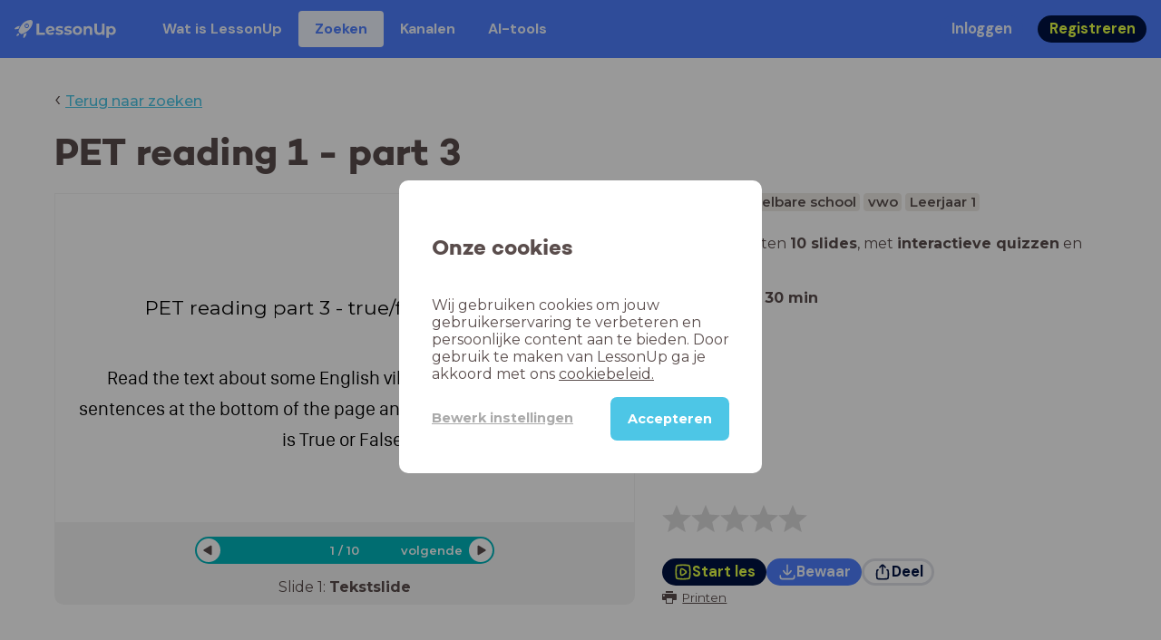

--- FILE ---
content_type: text/html; charset=utf-8
request_url: https://www.lessonup.com/nl/lesson/8npjbQrerPKgjNmSM
body_size: 62955
content:

    <!DOCTYPE html>
    <html lang="en">
      <head>
        <meta charset="UTF-8" />
        <meta name="viewport" content="width=device-width, initial-scale=1.0" />
        <meta http-equiv="X-UA-Compatible" content="ie=edge" />
        <meta name="theme-color" content="#4dc6e6" />
        <title data-rh="true">PET reading 1 - part 3 - LessonUp</title> <meta data-rh="true" name="twitter:site" content="@lessonup"/><meta data-rh="true" name="robots" content="index, noimageindex"/><meta data-rh="true" name="description" content/><meta data-rh="true" property="twitter:card" content="summary"/><meta data-rh="true" property="og:title" content="PET reading 1 - part 3"/><meta data-rh="true" property="og:description" content="Les Engels van 30 minuten voor Middelbare school"/><meta data-rh="true" property="og:image" content="https://lh3.googleusercontent.com/oOdYN6aFphXFviSpzfmBygO45Hakl6OLxJnxrvpn7NfgLUPvjjYZ2eyAcDqPXK5t4H9ua1aFwtSX0W47jrAzDtkesvYaDkgZRNtR=w580-h326-c"/> <link data-rh="true" rel="canonical" href="https://www.lessonup.com/nl/lesson/8npjbQrerPKgjNmSM"/><link data-rh="true" rel="alternate" href="https://www.lessonup.com/nl/lesson/8npjbQrerPKgjNmSM" hrefLang="nl"/><link data-rh="true" rel="alternate" href="https://www.lessonup.com/en/lesson/8npjbQrerPKgjNmSM" hrefLang="en"/>
        <link rel="icon" type="image/png" href="/search/public/img/favicon.png" />
        <link rel="shortcut icon" href="/search/public/img/favicon.png" />
        
    <link href="https://fonts.googleapis.com/css?family=Montserrat:400,500,600,700|Open+Sans:400,600|Montserrat+Alternates:400,600,700|DM+Sans:400,500,700|Plus+Jakarta+Sans:800&display=fallback" rel="stylesheet" /><link href="/search/public/fonts/primaryFonts.css" rel="stylesheet" /> 
    <link rel="stylesheet" type="text/css" href="/search/public/dist/client.27ab742219bf7372f498.css" />
    <style data-emotion="css-global lrov9u">*{box-sizing:border-box;}a{color:inherit;}h1,h2,h3,h4,h5,h6{font-weight:inherit;}button{background:transparent;border:0;padding:0;}button:not(:disabled){cursor:pointer;}@supports selector(:focus-visible){a:focus-visible,button:focus-visible,input:focus-visible,textarea:focus-visible,select:focus-visible{outline:none;}}a:focus-visible,button:focus-visible,input:focus-visible,textarea:focus-visible,select:focus-visible{outline:2px solid var(--color-new-focus-stroke);}dl,figure{margin:0;}:root{--color-primary-text:#E5FF45;--color-primary-background:#001343;--color-primary-hover:#102969;--color-primary-container-text:#001343;--color-primary-container-background:#E5FF45;--color-primary-container-hover:#CEE63E;--color-secondary-text:#EFF4FF;--color-secondary-background:#4E7FFF;--color-secondary-hover:#7a9fff;--color-secondary-container-text:#4E7FFF;--color-secondary-container-background:#EFF4FF;--color-secondary-container-hover:#DFE8FF;--color-tertiary-text:#5957C9;--color-tertiary-background:#D2D1FF;--color-tertiary-container-text:#6F6EBA;--color-tertiary-container-background:#F4F3FF;--color-surface-text:#001343;--color-surface-background:#FFFFFF;--color-surface-hover:rgba(0, 19, 67, 0.04);--color-surface1-text:#001343;--color-surface-background-1:#F7F5F2;--color-surface2-text:#001343;--color-surface-background-2:#EFEAE5;--color-surface3-text:#001343;--color-surface-background-3:#E7E0D9;--color-surface4-text:#001343;--color-surface-background-4:#DFD5CC;--color-surface5-text:#001343;--color-surface-background-5:#D7CBBF;--color-overlay-text:#FFFFFF;--color-overlay-background:rgba(0, 19, 67, 0.5);--color-overlay-surface-text:#001343;--color-overlay-surface-background:rgba(255, 255, 255, 0.9);--color-outline-background:rgba(0, 19, 67, 0.13);--color-outline-hover:rgba(0, 19, 67, 0.42);--color-error-text:#FDEDED;--color-error-background:#EC484D;--color-error-container-text:#EC484D;--color-error-container-background:#FDEDED;--color-success-text:#E4F3E5;--color-success-background:#4CAF50;--color-success-container-text:#4CAF50;--color-success-container-background:#E4F3E5;--color-warning-text:#FFF5D7;--color-warning-background:#C37C12;--color-warning-container-text:#C37C12;--color-warning-container-background:#FFF5D7;--color-focus-text:#F4EEFF;--color-focus-background:#A64EFF;--color-disabled-text:rgba(0, 19, 67, 0.6);--color-disabled-background:rgba(0, 19, 67, 0.125);--color-disabled-surface-text:#AE977F;--color-disabled-surface-background:rgba(174, 151, 127, 0.1);--color-high-contrast-text:#fff;--color-high-contrast-background:#000;--color-high-contrast-disabled-text:rgba(0,0,0,.5);--color-high-contrast-disabled-background:rgba(0,0,0,.05);--color-ai-text:#FFFFFF;--color-ai-gradient:linear-gradient(135deg, #4E7FFF, #A64EFF);--color-gradient-1:linear-gradient(135deg, #CAD9FF, #B9B8FF);--color-gradient-2:linear-gradient(180deg, rgba(223, 232, 255, 100), rgba(223, 232, 255, 0));--color-loader-skeleton-gradient-start:linear-gradient(90deg, rgba(255, 255, 255, 0), rgba(255, 255, 255, 75), rgba(255, 255, 255, 0));--color-new-surface-stroke:#DFE1E7;--color-new-surface-on:#001343;--color-new-surface-fill:#FFFFFF;--color-new-surface-strokesubjacent:#DFE1E7;--color-new-surface-onSubjacent:#001343;--color-new-surface-fillSubjacent:#EBEDEF;--color-new-surface-fillFeedback:#F5F6F7;--color-new-black-stroke:#474B52;--color-new-black-on:#E4E5E7;--color-new-black-fill:#000000;--color-new-black-strokesubjacent:#53575F;--color-new-black-onSubjacent:#ADB1B8;--color-new-black-fillSubjacent:#303236;--color-new-black-fillFeedback:#242529;--color-new-white-stroke:#D6D8DB;--color-new-white-on:#18191B;--color-new-white-fill:#FFFFFF;--color-new-white-strokesubjacent:#D1D7E0;--color-new-white-onSubjacent:#474B52;--color-new-white-fillSubjacent:#E4E5E7;--color-new-white-fillFeedback:#F0F2F5;--color-new-primary-stroke:#001343;--color-new-primary-on:#E5FF45;--color-new-primary-fill:#001343;--color-new-primary-stroke-subjacent:#001343;--color-new-primary-on-subjacent:#E5FF45;--color-new-primary-fill-subjacent:#00288F;--color-new-primary-fillFeedback:#102969;--color-new-secondary-stroke:#4E7FFF;--color-new-secondary-on:#EFF4FF;--color-new-secondary-fill:#4E7FFF;--color-new-secondary-stroke-subjacent:#4E7FFF;--color-new-secondary-on-subjacent:#EFF4FF;--color-new-secondary-fill-subjacent:#336BFF;--color-new-secondary-fillFeedback:#7A9FFF;--color-new-tertiary-stroke:#D2D1FF;--color-new-tertiary-on:#5957C9;--color-new-tertiary-fill:#D2D1FF;--color-new-tetirary-stroke-subjacent:#D2D1FF;--color-new-tetirary-on-subjacent:#5957C9;--color-new-tertiary-fill-subjacent:#E6E5FF;--color-new-tertiary-fillFeedback:#E1E0FF;--color-new-ai-stroke:#4E7FFF;--color-new-ai-on:#FFFFFF;--color-new-ai-fill:#4E7FFF;--color-new-ai-fillGradient:linear-gradient(135deg, #4E7FFF, #A64EFF);--color-new-ai-stroke-subjacent:#4E7FFF;--color-new-ai-on-subjacent:#FFFFFF;--color-new-ai-fill-subjacent:#336BFF;--color-new-ai-fillFeedback:#7A9FFF;--color-new-negative-stroke:#EC484D;--color-new-negative-on:#EC484D;--color-new-negative-fill:#FFE8ED;--color-new-negative-stroke-subjacent:#EC484D;--color-new-negative-on-subjacent:#EC484D;--color-new-negative-fill-subjacent:#FFCCD7;--color-new-negative-fillFeedback:#FFB2C3;--color-new-positive-stroke:#42A546;--color-new-positive-on:#42A546;--color-new-positive-fill:#ECFFF0;--color-new-positive-stroke-subjacent:#42A546;--color-new-positive-on-subjacent:#42A546;--color-new-positive-fill-subjacent:#D1FFDB;--color-new-positive-fillFeedback:#B8FFC7;--color-new-warning-stroke:#C37C12;--color-new-warning-on:#C37C12;--color-new-warning-fill:#FFF5D7;--color-new-warning-stroke-subjacent:#C37C12;--color-new-warning-on-subjacent:#C37C12;--color-new-warning-fill-subjacent:#FFEEBD;--color-new-warning-fillFeedback:#FFE8A3;--color-new-active-stroke:#C7D8FF;--color-new-active-on:#4E7FFF;--color-new-active-fill:#EFF4FF;--color-new-active-stroke-subjacent:#EFF4FF;--color-new-active-on-subjacent:#4E7FFF;--color-new-active-fill-subjacent:#C7D8FF;--color-new-active-fillFeedback:#DFE8FF;--color-new-disabled-stroke:#DFE1E7;--color-new-disabled-on:#66718E;--color-new-disabled-fill:#DFE1E7;--color-new-disabled-stroke-subjacent:#DFE1E7;--color-new-disabled-on-subjacent:#66718E;--color-new-disabled-fill-subjacent:#DFE1E7;--color-new-disabled-fillFeedback:#DFE1E7;--color-new-focus-stroke:#A64EFF;--color-new-luminocityDark-stroke:#1A1A1A4D;--color-new-luminocityDark-on:#1A1A1AD9;--color-new-luminocityDark-fill:#1A1A1A4D;--color-new-luminocityLight-stroke:#E5E5E54D;--color-new-luminocityLight-on:#E5E5E5D9;--color-new-luminocityLight-fill:#E5E5E54D;--color-new-skeleton-fill:#777D88;}</style><style data-emotion="css sstbqj zfb3pf 119m6lo 1b4p18b 1uj1bkn 1yncu0c pwu84r 17j8dvx 1k9anzb 1k8qijt 1bc4zvp l9rgi3 hpj7dl xjx6ca 3vurgw 1fk9npj 10faasc 145iwns 1ohkngb 1dhfdau">.css-sstbqj{position:absolute;right:30px;top:30px;}.css-zfb3pf{position:relative;}@media print{.css-zfb3pf{display:none;}}.css-119m6lo{height:64px;padding-left:16px;padding-right:16px;display:-webkit-box;display:-webkit-flex;display:-ms-flexbox;display:flex;-webkit-align-items:center;-webkit-box-align:center;-ms-flex-align:center;align-items:center;background-color:var(--color-secondary-background);color:var(--color-secondary-text);}@media (max-width: 1023px){.css-119m6lo .tbv_default,.css-119m6lo .tbv_desktop-only{display:none;}}@media (min-width: 1024px){.css-119m6lo .tbv_mobile-only{display:none;}}.css-1b4p18b{height:40px;display:-webkit-box;display:-webkit-flex;display:-ms-flexbox;display:flex;-webkit-align-items:center;-webkit-box-align:center;-ms-flex-align:center;align-items:center;cursor:pointer;margin-right:32px;}.css-1uj1bkn{fill:currentColor;width:auto;height:20px;}.css-1yncu0c{display:-webkit-box;display:-webkit-flex;display:-ms-flexbox;display:flex;-webkit-flex:1;-ms-flex:1;flex:1;-webkit-align-items:center;-webkit-box-align:center;-ms-flex-align:center;align-items:center;}.css-pwu84r{font-size:1rem;line-height:1.5rem;font-weight:800;font-family:"DM Sans",ui-sans-serif,system-ui;font-style:normal;}.css-pwu84r:is(p),.css-pwu84r p{margin:0;}.css-17j8dvx{display:-webkit-box;display:-webkit-flex;display:-ms-flexbox;display:flex;margin:0;padding:0;}.css-1k9anzb{display:-webkit-inline-box;display:-webkit-inline-flex;display:-ms-inline-flexbox;display:inline-flex;list-style-type:none;margin:0;white-space:nowrap;border-radius:4px;}.css-1k9anzb>*{display:-webkit-box;display:-webkit-flex;display:-ms-flexbox;display:flex;line-height:36px;padding:0 16px;border:2px solid transparent;border-radius:4px;}.css-1k9anzb *:focus-visible{outline:none;border:2px solid var(--color-new-focus-stroke);}.css-1k9anzb a{-webkit-text-decoration:none;text-decoration:none;}.css-1k9anzb:hover{-webkit-text-decoration:underline;text-decoration:underline;}.css-1k8qijt{display:-webkit-inline-box;display:-webkit-inline-flex;display:-ms-inline-flexbox;display:inline-flex;list-style-type:none;margin:0;white-space:nowrap;border-radius:4px;background-color:var(--color-secondary-container-background);color:var(--color-secondary-container-text);}.css-1k8qijt>*{display:-webkit-box;display:-webkit-flex;display:-ms-flexbox;display:flex;line-height:36px;padding:0 16px;border:2px solid transparent;border-radius:4px;}.css-1k8qijt *:focus-visible{outline:none;border:2px solid var(--color-new-focus-stroke);}.css-1k8qijt a{-webkit-text-decoration:none;text-decoration:none;}.css-1k8qijt:hover{-webkit-text-decoration:underline;text-decoration:underline;}.css-1bc4zvp{margin-left:auto;display:-webkit-box;display:-webkit-flex;display:-ms-flexbox;display:flex;-webkit-align-items:center;-webkit-box-align:center;-ms-flex-align:center;align-items:center;}.css-1bc4zvp >*~*{margin-left:16px;}.css-l9rgi3{-webkit-flex-direction:row;-ms-flex-direction:row;flex-direction:row;display:-webkit-box;display:-webkit-flex;display:-ms-flexbox;display:flex;}.css-l9rgi3 >*~*{margin-left:16px!important;}.css-hpj7dl{width:auto;display:-webkit-inline-box;display:-webkit-inline-flex;display:-ms-inline-flexbox;display:inline-flex;-webkit-align-items:center;-webkit-box-align:center;-ms-flex-align:center;align-items:center;-webkit-box-pack:center;-ms-flex-pack:center;-webkit-justify-content:center;justify-content:center;gap:5px;padding:5px 12.5px;border-radius:40px;color:var(--color-new-secondary-on);background:var(--color-new-secondary-fill);background-origin:border-box;border:none;-webkit-text-decoration:none;text-decoration:none;}.css-hpj7dl>svg{-webkit-flex-shrink:0;-ms-flex-negative:0;flex-shrink:0;width:1.25rem;height:1.25rem;}.css-hpj7dl:hover{background:var(--color-new-secondary-fillFeedback);}.css-xjx6ca{font-size:1.015625rem;line-height:1.25rem;font-family:"DM Sans",ui-sans-serif,system-ui;font-weight:700;font-style:normal;margin:0;display:-webkit-box;display:-webkit-flex;display:-ms-flexbox;display:flex;-webkit-align-items:center;-webkit-box-align:center;-ms-flex-align:center;align-items:center;-webkit-box-pack:center;-ms-flex-pack:center;-webkit-justify-content:center;justify-content:center;overflow:hidden;position:relative;}.css-3vurgw{overflow:hidden;text-overflow:ellipsis;white-space:nowrap;opacity:1;}.css-1fk9npj{width:auto;display:-webkit-inline-box;display:-webkit-inline-flex;display:-ms-inline-flexbox;display:inline-flex;-webkit-align-items:center;-webkit-box-align:center;-ms-flex-align:center;align-items:center;-webkit-box-pack:center;-ms-flex-pack:center;-webkit-justify-content:center;justify-content:center;gap:5px;padding:5px 12.5px;border-radius:40px;color:var(--color-new-primary-on);background:var(--color-new-primary-fill);background-origin:border-box;border:none;-webkit-text-decoration:none;text-decoration:none;}.css-1fk9npj>svg{-webkit-flex-shrink:0;-ms-flex-negative:0;flex-shrink:0;width:1.25rem;height:1.25rem;}.css-1fk9npj:hover{background:var(--color-new-primary-fillFeedback);}.css-10faasc{margin-left:8px;display:none;}@media (max-width: 1023px){.css-10faasc{display:block;}}.css-145iwns{width:auto;display:-webkit-inline-box;display:-webkit-inline-flex;display:-ms-inline-flexbox;display:inline-flex;-webkit-align-items:center;-webkit-box-align:center;-ms-flex-align:center;align-items:center;-webkit-box-pack:center;-ms-flex-pack:center;-webkit-justify-content:center;justify-content:center;gap:5px;padding:5px;border-radius:40px;color:var(--color-new-secondary-on);background:var(--color-new-secondary-fill);background-origin:border-box;border:none;-webkit-text-decoration:none;text-decoration:none;}.css-145iwns>svg{-webkit-flex-shrink:0;-ms-flex-negative:0;flex-shrink:0;width:1.25rem;height:1.25rem;}.css-145iwns:hover{background:var(--color-new-secondary-fillFeedback);}.css-1ohkngb{width:auto;display:-webkit-inline-box;display:-webkit-inline-flex;display:-ms-inline-flexbox;display:inline-flex;-webkit-align-items:center;-webkit-box-align:center;-ms-flex-align:center;align-items:center;-webkit-box-pack:center;-ms-flex-pack:center;-webkit-justify-content:center;justify-content:center;gap:5px;padding:2.5px 10px;border-radius:40px;color:var(--color-new-surface-on);background:var(--color-new-surface-fill);background-origin:border-box;border:2.5px solid var(--color-new-surface-stroke);-webkit-text-decoration:none;text-decoration:none;}.css-1ohkngb>svg{-webkit-flex-shrink:0;-ms-flex-negative:0;flex-shrink:0;width:1.25rem;height:1.25rem;}.css-1ohkngb:hover{background:var(--color-new-surface-fillFeedback);}.css-1dhfdau{background-color:var(--color-secondary-background);color:var(--color-secondary-text);}</style>
   
    
    <!-- Google Tag Manager -->
    <script nonce="0a9c593d-6512-4591-80a8-7311a9cff060">
      (function (w, d, s, l, i) {
        w[l] = w[l] || [];
        w[l].push({ 'gtm.start': new Date().getTime(), event: 'gtm.js' });
        var f = d.getElementsByTagName(s)[0],
          j = d.createElement(s),
          dl = l != 'dataLayer' ? '&l=' + l : '';
        j.async = true;
        j.src = 'https://www.googletagmanager.com/gtm.js?id=' + i + dl;
        f.parentNode.insertBefore(j, f);
      })(window, document, 'script', 'dataLayer', 'GTM-N3SLDFQ');
    </script>
    <!-- End Google Tag Manager -->
  
    
    <!-- Global site tag (gtag.js) - Google Analytics -->
    <script nonce="0a9c593d-6512-4591-80a8-7311a9cff060" async src="https://www.googletagmanager.com/gtag/js?id=G-DBSWZ6Z27F"></script>
    <script nonce="0a9c593d-6512-4591-80a8-7311a9cff060">
      window.dataLayer = window.dataLayer || [];
      function gtag() {
        dataLayer.push(arguments);
      }
      gtag('js', new Date());
    </script>
  
  
      </head>
      <body>
        <!-- Google Tag Manager (noscript) -->
        <noscript
          ><iframe
            src="https://www.googletagmanager.com/ns.html?id=GTM-N3SLDFQ"
            height="0"
            width="0"
            style="display:none;visibility:hidden"
          ></iframe
        ></noscript>
        <!-- End Google Tag Manager (noscript) -->
        <div id="app" class="wrap-inner"><link rel="preload" as="image" href="/search/public/img/icons/black/clock.png"/><link rel="preload" as="image" href="https://lh3.googleusercontent.com/jNoVmmnTExYLjPVALC_hEScIDCNqZqlxCqVoP5Y-t1FhGJuNL-Q268SpTFkevN4USIai0MjIro7FdBlzC01hUG3u=s42"/><link rel="preload" as="image" href="https://lh3.googleusercontent.com/dm4qEPxLBTBejnbQWKa7wCFCQJTe4XZAx8VTc4z9MPaAq-X1FspyP6fOXP5wxkR44c40YrYBFopG04szoRjEoL3VckQPcbym18fCLOg=s42"/><link rel="preload" as="image" href="https://lh3.googleusercontent.com/aqpWA9XRf4BNTtxVoIvmoQPxSTeyWZ3W1WPIGucuHKi4PPFDgqKx2myiEg5nGnrSK59i9s7jNX7wrvmmHRyDg2Rc=s42"/><link rel="preload" as="image" href="https://lh3.googleusercontent.com/Nw2pPWHlg9QLVYYLED89SZM_bZZUMDw_JcTXSwvz6hMMGRgHsyx45BzBvrv4Pf59o_4cURa-YZWbwuCB3dgV-3T5Lw=s42"/><link rel="preload" as="image" href="https://lh3.googleusercontent.com/fNmhNnz_XE4hkRkBm3zN3cN3hwx4xuZ-3JcKtfXi-1iQBb9msWce7FBCnzc13klMEI3BwHt94MLSCylDftPTucSIDiE=s42"/><!--$--><div id="searchToastContainer" class="css-sstbqj"><section class="Toastify" aria-live="polite" aria-atomic="false" aria-relevant="additions text" aria-label="Notifications Alt+T"></section></div><div class="h-100"><div class="nav-bar css-zfb3pf"><nav class="css-119m6lo"><a href="/site/nl" class="css-1b4p18b"><svg xmlns="http://www.w3.org/2000/svg" width="181" height="32" fill="none" viewBox="0 0 181 32" class="css-1uj1bkn"><path fill="currentColor" d="M8.1 25.6c.2-.8 0-1.3-.2-1.5-.2-.3-.7-.4-1.5-.2-2.6.7-2.9 4-3 4.6.7 0 4-.3 4.7-2.9M8 13.4l1.4-2.5c-1.9-.2-5.4.2-9.4 4.3l1.5 1.5s3.1-1 5.2-.5zM18.6 24l-2.8 1.3c.5 2-.5 5.2-.5 5.2l1.5 1.5c4-4 4.5-7.5 4.3-9.4z"></path><path fill="currentColor" fill-rule="evenodd" d="M22.2 9.8a.8.8 0 0 1-1.1 0 .8.8 0 1 1 1 0Zm1.2-1.2a2.5 2.5 0 0 0-3.6 0 2.5 2.5 0 1 0 3.6 0" clip-rule="evenodd"></path><path fill="currentColor" fill-rule="evenodd" d="M24.4 13.2a4 4 0 0 1-5.6 0 4 4 0 1 1 5.6 0M31 1c-.7-.7-1.8-1-3.2-1a21.5 21.5 0 0 0-16.3 10.2A39 39 0 0 0 7 19.6a7.8 7.8 0 0 0 .6 1.5 9 9 0 0 0 1.4 2 8.3 8.3 0 0 0 3.5 2 29.7 29.7 0 0 0 5.5-2.4 39 39 0 0 0 7-4.8c6.6-6.5 8.4-14.5 6-16.9" clip-rule="evenodd"></path><path fill="currentColor" d="M174.4 18.6c0-2.6-1.7-4.2-3.9-4.2s-3.8 1.6-3.8 4.2 1.7 4.2 3.8 4.2c2.2 0 4-1.6 4-4.2Zm4.5 0c0 4.8-3.3 7.8-7.6 7.8-1.9 0-3.4-.6-4.6-1.8v7h-4.4V11h4.2v1.8c1.1-1.3 2.8-2 4.8-2 4.3 0 7.6 3 7.6 7.8M159 6.5v19.7h-4.5v-2.4c-1.3 1.8-3.4 2.7-6 2.7-4.5 0-7.4-3-7.4-8.5V6.5h4.6v11.4c0 3.2 1.7 4.7 4.1 4.7 2.7 0 4.6-1.6 4.6-5V6.5h4.5Zm-21.6 11v8.7H133v-8c0-2.5-1.1-3.6-3-3.6-2.2 0-3.7 1.3-3.7 4.1v7.5H122V11h4.2v1.8c1.2-1.3 3-2 5-2 3.6 0 6.3 2.1 6.3 6.7ZM115 18.6c0-2.6-1.7-4.2-4-4.2-2.1 0-3.8 1.6-3.8 4.2s1.7 4.2 3.9 4.2 3.8-1.6 3.8-4.2Zm-12.3 0c0-4.5 3.5-7.8 8.4-7.8 4.8 0 8.3 3.3 8.3 7.8 0 4.6-3.5 7.8-8.3 7.8-4.9 0-8.4-3.2-8.4-7.8m-15.1 6.2 1.5-3.2c1.4 1 3.4 1.5 5.3 1.5 2 0 2.8-.5 2.8-1.4 0-2.5-9.2 0-9.2-6 0-2.9 2.6-4.9 7-4.9 2.1 0 4.4.5 5.9 1.3l-1.5 3.2c-1.5-.9-3-1.2-4.4-1.2-2 0-2.8.7-2.8 1.4 0 2.6 9.2.1 9.2 6.1 0 2.8-2.7 4.8-7.2 4.8a13 13 0 0 1-6.6-1.6m-15.2 0 1.5-3.2a9 9 0 0 0 5.2 1.5c2 0 2.8-.5 2.8-1.4 0-2.5-9.1 0-9.1-6 0-2.9 2.6-4.9 7-4.9 2 0 4.4.5 5.8 1.3l-1.4 3.2c-1.5-.9-3-1.2-4.4-1.2-2 0-2.8.7-2.8 1.4 0 2.6 9.1.1 9.1 6.1 0 2.8-2.6 4.8-7.1 4.8a13 13 0 0 1-6.6-1.6m-13-6.6 7.4-1.5a3.6 3.6 0 0 0-3.6-2.6c-2.2 0-3.7 1.5-3.8 4Zm8.2 3.2L70 24q-2.1 2.4-6.3 2.4c-5.2 0-8.6-3.3-8.6-7.8s3.4-7.8 8.1-7.8c4.3 0 7.8 2.8 7.8 7.7l-11.2 2.1c.7 1.5 2 2.3 4 2.3 1.7 0 2.8-.5 3.8-1.5M39.1 6.5h4.6v16h9.9v3.7H39V6.5Z"></path></svg></a><div class="css-1yncu0c"><div class="tbv_default"><div class="css-pwu84r"><ul class="TopBarItemList css-17j8dvx"><li class="css-1k9anzb"><a href="/site/nl/docenten">Wat is LessonUp</a></li><li class="css-1k8qijt"><a href="/nl/lessons/us">Zoeken</a></li><li class="css-1k9anzb"><a href="/nl/channels">Kanalen</a></li><li class="css-1k9anzb"><a href="/nl/app/ai-tools">aiToolsTab</a></li></ul></div></div><div class="TopBarRight css-1bc4zvp"><div class="tbv_default"><div class="css-l9rgi3"><button class="css-hpj7dl"><span class="css-xjx6ca"><div class="css-3vurgw">Inloggen</div></span></button><button class="css-1fk9npj"><span class="css-xjx6ca"><div class="css-3vurgw">Registreren</div></span></button></div></div></div></div><div class="css-10faasc"><button class="css-145iwns"><svg xmlns="http://www.w3.org/2000/svg" width="24" height="24" fill="none" viewBox="0 0 24 24"><path stroke="currentColor" stroke-linecap="round" stroke-linejoin="round" stroke-width="2" d="M2.742 4.5h18.516M2.742 12h18.516M2.742 19.5h18.516"></path></svg></button></div></nav></div><div class="app-layout"><div class="app-layout-content"><div><div class="lesson-page-section page-center lesson-page-view"><div class="lesson-page__back"><span class="lesson-page__back-arrow">‹</span><a class="link-prominent" href="/nl/lessons/">Terug naar zoeken</a></div><div class="lesson-overview"><h1 class="ui-heading ui-heading--h0 lesson-overview__title">PET reading 1 - part 3</h1><div class="lesson-preview" tabindex="0"><div class="lesson-preview__player-container"><div class="relative"><div class="lesson-preview__player"><div class="pin-view"><div id="slide" data-allow-image-zoom="1" class="pin-container view-mode slide-color-1 slide-layout-1  "><div class="slide-color-1 slide-layout-1  content-background"></div><div data-component-id="image" comp-remote-event="click" class="image opacity-100"></div><div data-component-id="image2" comp-remote-event="click" class="image2 opacity-100"></div><div id="text1" class="text text-comp text1 text-align-1 font-size-60 font-undefined"><div class="text-inner">PET reading part 3 - true/false questions</div></div><div id="text2" class="text text-comp text2 text-align-1 font-size-60 font-undefined"><div class="text-inner"><span>Read the text about some English villages. Then look at the sentences at the bottom of the page and decide if each sentence is True or False.</span></div></div><div class="view-components"></div></div></div><div class="lesson-preview__player-nav"><div class="player-nav-button player-nav-button-left"><button class="button-unstyled lesson-preview__player-navbutton"><svg viewBox="0 0 9 12" class="arrow-left" width="10" height="12"><path d="M7.486.909L.429 5.143a1 1 0 000 1.714l7.057 4.234A1 1 0 009 10.234V1.766A1 1 0 007.486.91z" fill="currentColor" fill-rule="evenodd"></path></svg></button></div><div class="lesson-preview__player-nav-count"><span>1<!-- --> / <!-- -->10</span></div><div class="player-nav-button player-nav-button-right clickable"><span class="navigation-text-button">volgende</span><button class="button-unstyled lesson-preview__player-navbutton"><svg viewBox="0 0 9 12" class="arrow-right" width="10" height="12"><path d="M1.514.909l7.057 4.234a1 1 0 010 1.714l-7.057 4.234A1 1 0 010 10.234V1.766A1 1 0 011.514.91z" fill="currentColor" fill-rule="evenodd"></path></svg></button></div></div></div><div class="lesson-preview__slide-info"><span>Slide <!-- -->1<!-- -->: <strong>Tekstslide</strong></span></div></div></div><div class="lesson-preview__content"><div class="lesson-overview-meta"><div><div class="ui-tags lesson-overview-meta-section"><span title="Engels" class="ui-tag ui-tag--large bg-warm-gray">Engels</span><span title="Middelbare school" class="ui-tag ui-tag--large bg-warm-gray">Middelbare school</span><span title="vwo" class="ui-tag ui-tag--large bg-warm-gray">vwo</span><span title="Leerjaar 1" class="ui-tag ui-tag--large bg-warm-gray">Leerjaar 1</span></div><div class="lesson-overview-meta-section"><div class="lesson-overview-meta__description "><p>In deze les zitten <strong>10 slides</strong>, <!-- -->met<!-- --> <span><strong>interactieve quizzen</strong> en <strong>tekstslide</strong></span>.</p></div><span class="lesson-overview-meta__duration"><span class="lesson-overview-meta__icon"><img src="/search/public/img/icons/black/clock.png" alt="time-icon"/></span>Lesduur is: <strong>30<!-- --> <!-- -->min</strong></span></div></div><div class="lesson-overview-meta-action-section"><div class="feedback_bar lesson-overview-meta-section" style="font-size:2em"><svg xmlns="http://www.w3.org/2000/svg" version="1.1" viewBox="0 0 222 210" class="feedback_bar__star feedback_bar__star--sizing-to-font feedback_bar__star--animations" fill="#dcdbdc"><path d="M179.46 209.73l-68.28-41.51-68.107 41.79 18.381-77.77L.661 80.38 80.3 73.835 110.84-.009l30.838 73.717 79.665 6.222-60.58 52.11z" stroke="none" stroke-width="10" fill="#dcdbdc" class="svg_star_path"></path></svg><svg xmlns="http://www.w3.org/2000/svg" version="1.1" viewBox="0 0 222 210" class="feedback_bar__star feedback_bar__star--sizing-to-font feedback_bar__star--animations" fill="#dcdbdc"><path d="M179.46 209.73l-68.28-41.51-68.107 41.79 18.381-77.77L.661 80.38 80.3 73.835 110.84-.009l30.838 73.717 79.665 6.222-60.58 52.11z" stroke="none" stroke-width="10" fill="#dcdbdc" class="svg_star_path"></path></svg><svg xmlns="http://www.w3.org/2000/svg" version="1.1" viewBox="0 0 222 210" class="feedback_bar__star feedback_bar__star--sizing-to-font feedback_bar__star--animations" fill="#dcdbdc"><path d="M179.46 209.73l-68.28-41.51-68.107 41.79 18.381-77.77L.661 80.38 80.3 73.835 110.84-.009l30.838 73.717 79.665 6.222-60.58 52.11z" stroke="none" stroke-width="10" fill="#dcdbdc" class="svg_star_path"></path></svg><svg xmlns="http://www.w3.org/2000/svg" version="1.1" viewBox="0 0 222 210" class="feedback_bar__star feedback_bar__star--sizing-to-font feedback_bar__star--animations" fill="#dcdbdc"><path d="M179.46 209.73l-68.28-41.51-68.107 41.79 18.381-77.77L.661 80.38 80.3 73.835 110.84-.009l30.838 73.717 79.665 6.222-60.58 52.11z" stroke="none" stroke-width="10" fill="#dcdbdc" class="svg_star_path"></path></svg><svg xmlns="http://www.w3.org/2000/svg" version="1.1" viewBox="0 0 222 210" class="feedback_bar__star feedback_bar__star--sizing-to-font feedback_bar__star--animations" fill="#dcdbdc"><path d="M179.46 209.73l-68.28-41.51-68.107 41.79 18.381-77.77L.661 80.38 80.3 73.835 110.84-.009l30.838 73.717 79.665 6.222-60.58 52.11z" stroke="none" stroke-width="10" fill="#dcdbdc" class="svg_star_path"></path></svg></div><div class="lesson-overview-meta__buttons lesson-overview-meta-section"><div><button class="css-1fk9npj"><svg xmlns="http://www.w3.org/2000/svg" width="24" height="24" fill="none" viewBox="0 0 24 24"><path stroke="currentColor" stroke-linecap="round" stroke-linejoin="round" stroke-width="2" d="M3.273 19.33c.078.72.65 1.292 1.37 1.37 2.353.258 4.818.611 7.357.611s5.004-.353 7.358-.61a1.55 1.55 0 0 0 1.369-1.37c.251-2.345.584-4.801.584-7.331s-.333-4.986-.584-7.33a1.55 1.55 0 0 0-1.37-1.37c-2.353-.258-4.818-.611-7.357-.611s-5.004.353-7.358.61c-.72.08-1.291.65-1.369 1.37C3.022 7.014 2.69 9.47 2.69 12s.333 4.986.584 7.33"></path><path stroke="currentColor" stroke-linecap="round" stroke-linejoin="round" stroke-width="2" d="M8.78 12c0 .844.144 2.057.283 3.029.123.864.977 1.418 1.8 1.125 1.973-.702 3.814-1.782 5.08-3.402a1.22 1.22 0 0 0 0-1.504c-1.266-1.62-3.107-2.7-5.08-3.402-.823-.293-1.677.261-1.8 1.125-.14.972-.284 2.185-.284 3.029"></path></svg><span class="css-xjx6ca"><div class="css-3vurgw">Start les</div></span></button></div><button class="css-hpj7dl"><svg xmlns="http://www.w3.org/2000/svg" width="24" height="24" fill="none" viewBox="0 0 24 24" class="icon"><path stroke="currentColor" stroke-linecap="round" stroke-linejoin="round" stroke-width="2" d="M2.728 16.908v1.427a2.853 2.853 0 0 0 2.853 2.852H18.42a2.853 2.853 0 0 0 2.852-2.852v-1.427M7.044 10.485c.972 1.789 2.42 3.419 4.285 4.546.413.25.93.25 1.342 0 1.865-1.128 3.312-2.758 4.284-4.546M12 15.218V2.813"></path></svg><span class="css-xjx6ca"><div class="css-3vurgw"><span>Bewaar</span></div></span></button><button class="css-1ohkngb"><svg xmlns="http://www.w3.org/2000/svg" width="24" height="24" fill="none" viewBox="0 0 24 24"><path stroke="currentColor" stroke-linecap="round" stroke-linejoin="round" stroke-width="2" d="M5.961 9.158a1.56 1.56 0 0 0-1.374 1.372 39.2 39.2 0 0 0 0 9.114 1.56 1.56 0 0 0 1.374 1.372c3.087.343 8.99.343 12.078 0a1.56 1.56 0 0 0 1.374-1.372 39.2 39.2 0 0 0 0-9.114 1.56 1.56 0 0 0-1.374-1.372M12 13.898V2.727m3.533 3.031c-1.074-1.356-1.805-1.987-2.894-2.813a1.04 1.04 0 0 0-1.277 0c-1.09.826-1.82 1.457-2.894 2.813"></path></svg><span class="css-xjx6ca"><div class="css-3vurgw">Deel</div></span></button></div><div class="lesson-overview-meta__sub-buttons lesson-overview-meta-section"><button type="button" class="text-button-comp fg-text print-button"><svg viewBox="0 0 32 32" class="icon" fill="currentcolor"><path d="M8 2h16v4H8V2zM30 8H2c-1.1 0-2 .9-2 2v10c0 1.1.9 2 2 2h6v8h16v-8h6c1.1 0 2-.9 2-2V10c0-1.1-.9-2-2-2zM4 14a2 2 0 11-.001-3.999A2 2 0 014 14zm18 14H10V18h12v10z"></path></svg>Printen</button></div></div></div></div></div><div class="lesson-overview-introduction"><div class="lesson-overview-introduction-text"></div></div><div><h2 class="ui-heading ui-heading--h1">Onderdelen in deze les</h2><div class="lesson-overview-pins lesson-overview-pin-grid"><div class="pin-flow-40"><div class="pin-wrapper"><div class="pin-view lesson-overview-pin thumbPreview"><div id="slide" data-allow-image-zoom="1" class="pin-container view-mode slide-color-1 slide-layout-1  "><div class="slide-color-1 slide-layout-1  content-background"></div><div data-component-id="image" comp-remote-event="click" class="image opacity-100"></div><div data-component-id="image2" comp-remote-event="click" class="image2 opacity-100"></div><div id="text1" class="text text-comp text1 text-align-1 font-size-60 font-undefined"><div class="text-inner">PET reading part 3 - true/false questions</div></div><div id="text2" class="text text-comp text2 text-align-1 font-size-60 font-undefined"><div class="text-inner"><span>Read the text about some English villages. Then look at the sentences at the bottom of the page and decide if each sentence is True or False.</span></div></div><div class="view-components"></div></div></div><h4 class="ui-heading ui-heading--h3 lesson-overview-pin-title">Slide <!-- -->1<!-- --> -<!-- --> <!-- -->Tekstslide</h4></div><div class="pin-wrapper"><div class="pin-view lesson-overview-pin thumbPreview"><div id="question" data-allow-image-zoom="0" class="pin-container view-mode question-color-1 question-layout-1  "><div class="question-color-1 question-layout-1  content-background"></div><div id="title" class="question text-align-2 font-size-30"> <span>Explore the Villages around Hartbridge.</span><br/><span>Many visitors come to Hartbridge to see the wonderful art galleries and museums, the beautiful buildings and the fantastic parks. Few people go outside the city, and so they miss out on experiencing the scenery and the fascinating history of this beautiful area. This brochure will tell you what you can see if you take a short bus ride out of the city.</span><br/><span></span><br/><span></span><br/><span>It is unusual for visitors to visit the villages near Hartbridge.</span><br/></div><div class="component-area"><div class="scale-up"><div class="view-components"></div></div></div><div id="answers" class="show-in-fullscreen"><div class="answer answer1 default" data-role="select-answer" data-nr="1"><div class="inner"><div translate="no" class="nr ">A</div><div class="answer-text font-size-60">True</div></div></div><div class="answer answer2 default" data-role="select-answer" data-nr="2"><div class="inner"><div translate="no" class="nr ">B</div><div class="answer-text font-size-60">False</div></div></div></div></div></div><h4 class="ui-heading ui-heading--h3 lesson-overview-pin-title">Slide <!-- -->2<!-- --> -<!-- --> <!-- -->Quizvraag</h4></div><div class="pin-wrapper"><div class="pin-view lesson-overview-pin thumbPreview"><div id="question" data-allow-image-zoom="0" class="pin-container view-mode question-color-1 question-layout-1  "><div class="question-color-1 question-layout-1  content-background"></div><div id="title" class="question text-align-2 font-size-30"> <span>The historic village of Camberwell was once the home of the wealthy Hugo family. They lived in a huge country house, Camberwell Court, and owned all the land in the area. The family sold their house in the 1940s, and it is now open to the public. You can spend a whole day walking around the house and gardens. There is a small exhibition about the family, a children&#x27;s play area, a gift shop and a restaurant. But the village of Camberwell is also worth a visit. There are some beautiful cottages with well kept gardens, and there is a small church which dates back to the eleventh century. To get to Camberwell, take Bus 46 from the Bus station. Buses leave every two hours.</span><br/><span></span><br/><span>The Hugo family allows people to visit their current home.</span><br/><span></span><br/><span>It is unusual for visitors to visit the villages near Hartbridge.</span><br/></div><div class="component-area"><div class="scale-up"><div class="view-components"></div></div></div><div id="answers" class="show-in-fullscreen"><div class="answer answer1 default" data-role="select-answer" data-nr="1"><div class="inner"><div translate="no" class="nr ">A</div><div class="answer-text font-size-60">True</div></div></div><div class="answer answer2 default" data-role="select-answer" data-nr="2"><div class="inner"><div translate="no" class="nr ">B</div><div class="answer-text font-size-60">False</div></div></div></div></div></div><h4 class="ui-heading ui-heading--h3 lesson-overview-pin-title">Slide <!-- -->3<!-- --> -<!-- --> <!-- -->Quizvraag</h4></div><div class="pin-wrapper"><div class="pin-view lesson-overview-pin thumbPreview"><div id="question" data-allow-image-zoom="0" class="pin-container view-mode question-color-1 question-layout-1  "><div class="question-color-1 question-layout-1  content-background"></div><div id="title" class="question text-align-2 font-size-30"> <span>The historic village of Camberwell was once the home of the wealthy Hugo family. They lived in a huge country house, Camberwell Court, and owned all the land in the area. The family sold their house in the 1940s, and it is now open to the public. You can spend a whole day walking around the house and gardens. There is a small exhibition about the family, a children&#x27;s play area, a gift shop and a restaurant. But the village of Camberwell is also worth a visit. There are some beautiful cottages with well kept gardens, and there is a small church which dates back to the eleventh century. To get to Camberwell, take Bus 46 from the Bus station. Buses leave every two hours.</span><br/><span></span><br/><span>The leaflet advises visitors not to spend all day at Camberwell Court.</span><br/></div><div class="component-area"><div class="scale-up"><div class="view-components"></div></div></div><div id="answers" class="show-in-fullscreen"><div class="answer answer1 default" data-role="select-answer" data-nr="1"><div class="inner"><div translate="no" class="nr ">A</div><div class="answer-text font-size-60">True</div></div></div><div class="answer answer2 default" data-role="select-answer" data-nr="2"><div class="inner"><div translate="no" class="nr ">B</div><div class="answer-text font-size-60">False</div></div></div></div></div></div><h4 class="ui-heading ui-heading--h3 lesson-overview-pin-title">Slide <!-- -->4<!-- --> -<!-- --> <!-- -->Quizvraag</h4></div><div class="pin-wrapper"><div class="pin-view lesson-overview-pin thumbPreview"><div id="question" data-allow-image-zoom="0" class="pin-container view-mode question-color-1 question-layout-1  "><div class="question-color-1 question-layout-1  content-background"></div><div id="title" class="question text-align-2 font-size-30"> <span>Hidcot is an attractive village situated on the River Owell. Wildlife lovers should visit the Nature Park to the south of the village, where there are large numbers of rare birds and flowers. However, you will probably see plenty of wildlife from the bridge in the village centre! In Hidcot, you can take a two-hour river cruise - a great way to see the countryside and learn about the local wildlife from a guide. If you prefer to explore the river by yourself, it&#x27;s well worth walking one and a half miles along the river to the pub &#x27;The Boat&#x27; which cannot be reached by road. Here, you can hire small boats and explore the river at your leisure. To get to Hidcot, take Bus 7A to Reeford. Hidcot is half way between Hartbridge and Reeford.</span><br/><span>                                    You can hire small boats from the bridge in Hidcot.</span><br/></div><div class="component-area"><div class="scale-up"><div class="view-components"></div></div></div><div id="answers" class="show-in-fullscreen"><div class="answer answer1 default" data-role="select-answer" data-nr="1"><div class="inner"><div translate="no" class="nr ">A</div><div class="answer-text font-size-60">True</div></div></div><div class="answer answer2 default" data-role="select-answer" data-nr="2"><div class="inner"><div translate="no" class="nr ">B</div><div class="answer-text font-size-60">False</div></div></div></div></div></div><h4 class="ui-heading ui-heading--h3 lesson-overview-pin-title">Slide <!-- -->5<!-- --> -<!-- --> <!-- -->Quizvraag</h4></div><div class="pin-wrapper"><div class="pin-view lesson-overview-pin thumbPreview"><div id="question" data-allow-image-zoom="0" class="pin-container view-mode question-color-1 question-layout-1  "><div class="question-color-1 question-layout-1  content-background"></div><div id="title" class="question text-align-2 font-size-30"> <span>Hidcot is an attractive village situated on the River Owell. Wildlife lovers should visit the Nature Park to the south of the village, where there are large numbers of rare birds and flowers. However, you will probably see plenty of wildlife from the bridge in the village centre! In Hidcot, you can take a two-hour river cruise - a great way to see the countryside and learn about the local wildlife from a guide. If you prefer to explore the river by yourself, it&#x27;s well worth walking one and a half miles along the river to the pub &#x27;The Boat&#x27; which cannot be reached by road. Here, you can hire small boats and explore the river at your leisure. To get to Hidcot, take Bus 7A to Reeford. Hidcot is half way between Hartbridge and Reeford.</span><br/><span>                                You can take the bus directly to &#x27;The Boat&#x27; pub near Hidcot.</span><br/></div><div class="component-area"><div class="scale-up"><div class="view-components"></div></div></div><div id="answers" class="show-in-fullscreen"><div class="answer answer1 default" data-role="select-answer" data-nr="1"><div class="inner"><div translate="no" class="nr ">A</div><div class="answer-text font-size-60">True</div></div></div><div class="answer answer2 default" data-role="select-answer" data-nr="2"><div class="inner"><div translate="no" class="nr ">B</div><div class="answer-text font-size-60">False</div></div></div></div></div></div><h4 class="ui-heading ui-heading--h3 lesson-overview-pin-title">Slide <!-- -->6<!-- --> -<!-- --> <!-- -->Quizvraag</h4></div><div class="pin-wrapper"><div class="pin-view lesson-overview-pin thumbPreview"><div id="question" data-allow-image-zoom="0" class="pin-container view-mode question-color-1 question-layout-1  "><div class="question-color-1 question-layout-1  content-background"></div><div id="title" class="question text-align-2 font-size-30"> <span>The beautiful village of Tatterbridge was home to the children&#x27;s writer Jane Potter, whose stories of Benjamin Bear are loved by adults and children around the world. Jane Potter&#x27;s home is now a museum and tea shop, and is well worth a visit just for its wonderful gardens. It also has a gift shop where you can buy souvenirs and books. Tatterbridge has a number of interesting shops including an excellent cake shop, and Wendy&#x27;s Giftshop where you can find lots of unusual gifts made by hand by local artists. Lovers of Jane Potter&#x27;s books should also walk to the Green Valley woods, which have not changed since Jane Potter wrote her stories there one hundred years ago.</span><br/><span></span><br/><span>The leaflet says that the gardens are the best part of Jane Potter&#x27;s home.</span><br/></div><div class="component-area"><div class="scale-up"><div class="view-components"></div></div></div><div id="answers" class="show-in-fullscreen"><div class="answer answer1 default" data-role="select-answer" data-nr="1"><div class="inner"><div translate="no" class="nr ">A</div><div class="answer-text font-size-60">True</div></div></div><div class="answer answer2 default" data-role="select-answer" data-nr="2"><div class="inner"><div translate="no" class="nr ">B</div><div class="answer-text font-size-60">False</div></div></div></div></div></div><h4 class="ui-heading ui-heading--h3 lesson-overview-pin-title">Slide <!-- -->7<!-- --> -<!-- --> <!-- -->Quizvraag</h4></div><div class="pin-wrapper"><div class="pin-view lesson-overview-pin thumbPreview"><div id="question" data-allow-image-zoom="0" class="pin-container view-mode question-color-1 question-layout-1  "><div class="question-color-1 question-layout-1  content-background"></div><div id="title" class="question text-align-2 font-size-30"> <span>The beautiful village of Tatterbridge was home to the children&#x27;s writer Jane Potter, whose stories of Benjamin Bear are loved by adults and children around the world. Jane Potter&#x27;s home is now a museum and tea shop, and is well worth a visit just for its wonderful gardens. It also has a gift shop where you can buy souvenirs and books. Tatterbridge has a number of interesting shops including an excellent cake shop, and Wendy&#x27;s Giftshop where you can find lots of unusual gifts made by hand by local artists. Lovers of Jane Potter&#x27;s books should also walk to the Green Valley woods, which have not changed since Jane </span><br/><span></span><br/><span>Jane Potter wrote her books in the Green Valley woods</span><br/></div><div class="component-area"><div class="scale-up"><div class="view-components"></div></div></div><div id="answers" class="show-in-fullscreen"><div class="answer answer1 default" data-role="select-answer" data-nr="1"><div class="inner"><div translate="no" class="nr ">A</div><div class="answer-text font-size-60">True</div></div></div><div class="answer answer2 default" data-role="select-answer" data-nr="2"><div class="inner"><div translate="no" class="nr ">B</div><div class="answer-text font-size-60">False</div></div></div></div></div></div><h4 class="ui-heading ui-heading--h3 lesson-overview-pin-title">Slide <!-- -->8<!-- --> -<!-- --> <!-- -->Quizvraag</h4></div><div class="pin-wrapper"><div class="pin-view lesson-overview-pin thumbPreview"><div id="question" data-allow-image-zoom="0" class="pin-container view-mode question-color-1 question-layout-1  "><div class="question-color-1 question-layout-1  content-background"></div><div id="title" class="question text-align-2 font-size-30"> <span>Moordale: This old industrial village is the highest village in the area. Here in the hills, coal was found in the late eighteenth century, and people came here in great numbers to take it out of the ground and transport it to the nearby towns. Many industries grew up in the area, including a paper factory and a cotton factory. The industries all closed down in the nineteenth century, and since then Moordale has gone back to being a quiet farming village. However, if you walk from the village centre up the steep hill to the north, you can still see the paths where horses used to carry the coal. </span><br/><span></span><br/><span>You can visit the paper factory and the cotton factory in Moordale.</span><br/><span></span><br/></div><div class="component-area"><div class="scale-up"><div class="view-components"></div></div></div><div id="answers" class="show-in-fullscreen"><div class="answer answer1 default" data-role="select-answer" data-nr="1"><div class="inner"><div translate="no" class="nr ">A</div><div class="answer-text font-size-60">True</div></div></div><div class="answer answer2 default" data-role="select-answer" data-nr="2"><div class="inner"><div translate="no" class="nr ">B</div><div class="answer-text font-size-60">False</div></div></div></div></div></div><h4 class="ui-heading ui-heading--h3 lesson-overview-pin-title">Slide <!-- -->9<!-- --> -<!-- --> <!-- -->Quizvraag</h4></div><div class="pin-wrapper"><div class="pin-view lesson-overview-pin thumbPreview"><div id="question" data-allow-image-zoom="0" class="pin-container view-mode question-color-1 question-layout-1  "><div class="question-color-1 question-layout-1  content-background"></div><div id="title" class="question text-align-2 font-size-30"> <span>Moordale: This old industrial village is the highest village in the area. Here in the hills, coal was found in the late eighteenth century, and people came here in great numbers to take it out of the ground and transport it to the nearby towns.  Moordale has gone back to being a quiet farming village. However, if you walk from the village centre up the steep hill to the north, you can still see the paths where horses used to carry the coal. There is a four mile walk around the village which has some amazing views, but walkers are must be careful as the path is steep in places and they could slip </span><br/><span></span><br/><span>You will see horses on farms as you walk around Moordale.</span><br/></div><div class="component-area"><div class="scale-up"><div class="view-components"></div></div></div><div id="answers" class="show-in-fullscreen"><div class="answer answer1 default" data-role="select-answer" data-nr="1"><div class="inner"><div translate="no" class="nr ">A</div><div class="answer-text font-size-60">True</div></div></div><div class="answer answer2 default" data-role="select-answer" data-nr="2"><div class="inner"><div translate="no" class="nr ">B</div><div class="answer-text font-size-60">False</div></div></div></div></div></div><h4 class="ui-heading ui-heading--h3 lesson-overview-pin-title">Slide <!-- -->10<!-- --> -<!-- --> <!-- -->Quizvraag</h4></div><div class="pin-wrapper dummy"></div><div class="pin-wrapper dummy"></div><div class="pin-wrapper dummy"></div><div class="pin-wrapper dummy"></div></div></div></div></div></div><div class="lesson-page__more-like-this"><div class="lesson-page-section page-center"><h2 class="lesson-page__header">Meer lessen zoals deze</h2><div class="lesson-summary-cards"><div class="base-summary-card lesson-summary-card"><a class="lesson-summary-card__inner" href="/nl/lesson/LTDAjJjC8759Z5iyv"><div class="lesson-summary-card__top"><div class="lesson-summary-card__thumbnail-container"><button class="lesson-summary-card__context-menu-button" type="button" aria-label="open-lesson-menu"><svg xmlns="http://www.w3.org/2000/svg" width="24" height="24" fill="none" viewBox="0 0 24 24"><path fill="currentColor" d="M5.708 14c1.28 0 2-.72 2-2s-.72-2-2-2-2 .72-2 2 .72 2 2 2M12 14c1.28 0 2-.72 2-2s-.72-2-2-2-2 .72-2 2 .72 2 2 2M18.292 14c1.28 0 2-.72 2-2s-.72-2-2-2-2 .72-2 2 .72 2 2 2"></path></svg></button><div class="preview-thumbnail"><div class="aspect-ratio-box" style="padding-top:73.16017316017316%"><div class="aspect-ratio-box-content"><picture><source type="image/webp" srcSet="https://lh3.googleusercontent.com/2O_gg1wsIRxA--zH-PYRrWyalEnDW0vusYsyfz8iyV9fEIhE7BlqZ1cd6wAsP4LV7v5V1vOh4UIb9SdiCAN4szXSvKDGKpS4WCm8zGo=s330-rw 1x, https://lh3.googleusercontent.com/2O_gg1wsIRxA--zH-PYRrWyalEnDW0vusYsyfz8iyV9fEIhE7BlqZ1cd6wAsP4LV7v5V1vOh4UIb9SdiCAN4szXSvKDGKpS4WCm8zGo=s660-rw 2x, https://lh3.googleusercontent.com/2O_gg1wsIRxA--zH-PYRrWyalEnDW0vusYsyfz8iyV9fEIhE7BlqZ1cd6wAsP4LV7v5V1vOh4UIb9SdiCAN4szXSvKDGKpS4WCm8zGo=s990-rw 3x"/><source srcSet="https://lh3.googleusercontent.com/2O_gg1wsIRxA--zH-PYRrWyalEnDW0vusYsyfz8iyV9fEIhE7BlqZ1cd6wAsP4LV7v5V1vOh4UIb9SdiCAN4szXSvKDGKpS4WCm8zGo=s330 1x, https://lh3.googleusercontent.com/2O_gg1wsIRxA--zH-PYRrWyalEnDW0vusYsyfz8iyV9fEIhE7BlqZ1cd6wAsP4LV7v5V1vOh4UIb9SdiCAN4szXSvKDGKpS4WCm8zGo=s660 2x, https://lh3.googleusercontent.com/2O_gg1wsIRxA--zH-PYRrWyalEnDW0vusYsyfz8iyV9fEIhE7BlqZ1cd6wAsP4LV7v5V1vOh4UIb9SdiCAN4szXSvKDGKpS4WCm8zGo=s990 3x"/><img class="preview-thumbnail__image" src="https://lh3.googleusercontent.com/2O_gg1wsIRxA--zH-PYRrWyalEnDW0vusYsyfz8iyV9fEIhE7BlqZ1cd6wAsP4LV7v5V1vOh4UIb9SdiCAN4szXSvKDGKpS4WCm8zGo=s330" width="231" height="169" alt=""/></picture></div></div></div></div></div><div class="lesson-summary-card__bottom"><h3 class="lesson-summary-card__title">Chapter 4: Social Inequalities</h3><div class="lesson-summary-card__meta-info"><time class="lesson-summary-card__creation-date" dateTime="2024-11-26T14:47:36.738Z">November 2024</time> - <strong>73<!-- --> <!-- -->slides</strong></div><div class="ui-tags lesson-summary-card__tags"><span title="Maatschappijleer" class="ui-tag ui-tag--small bg-warm-gray">Maatschappijleer</span><span title="Middelbare school" class="ui-tag ui-tag--small bg-warm-gray">Middelbare school</span><span title="havo" class="ui-tag ui-tag--small bg-warm-gray">havo</span><span title="Leerjaar 5" class="ui-tag ui-tag--small bg-warm-gray">Leerjaar 5</span></div></div></a><a class="thumb-banner thumb-banner--icon" href="/nl/channel/seneca"><img class="thumb-banner__icon" src="https://lh3.googleusercontent.com/jNoVmmnTExYLjPVALC_hEScIDCNqZqlxCqVoP5Y-t1FhGJuNL-Q268SpTFkevN4USIai0MjIro7FdBlzC01hUG3u=s42" width="14" height="14" alt="Seneca Burgerschap"/><span class="thumb-banner-text">Seneca Burgerschap</span></a></div><div class="base-summary-card lesson-summary-card"><a class="lesson-summary-card__inner" href="/nl/lesson/3R9kau5NZFbAtrKQu"><div class="lesson-summary-card__top"><div class="lesson-summary-card__thumbnail-container"><button class="lesson-summary-card__context-menu-button" type="button" aria-label="open-lesson-menu"><svg xmlns="http://www.w3.org/2000/svg" width="24" height="24" fill="none" viewBox="0 0 24 24"><path fill="currentColor" d="M5.708 14c1.28 0 2-.72 2-2s-.72-2-2-2-2 .72-2 2 .72 2 2 2M12 14c1.28 0 2-.72 2-2s-.72-2-2-2-2 .72-2 2 .72 2 2 2M18.292 14c1.28 0 2-.72 2-2s-.72-2-2-2-2 .72-2 2 .72 2 2 2"></path></svg></button><div class="preview-thumbnail"><div class="aspect-ratio-box" style="padding-top:73.16017316017316%"><div class="aspect-ratio-box-content"><picture><source type="image/webp" srcSet="https://lh3.googleusercontent.com/nSIDRfpn9Q7IGWGLKKtNyChA9n0tOZ7K1_F7ZixN9TpZcyXQA74SOuwx01qq3eTwJTrvIpiAV37w7dvvUVYooYC69G4Xdhau6rtjCQ=s330-rw 1x, https://lh3.googleusercontent.com/nSIDRfpn9Q7IGWGLKKtNyChA9n0tOZ7K1_F7ZixN9TpZcyXQA74SOuwx01qq3eTwJTrvIpiAV37w7dvvUVYooYC69G4Xdhau6rtjCQ=s660-rw 2x, https://lh3.googleusercontent.com/nSIDRfpn9Q7IGWGLKKtNyChA9n0tOZ7K1_F7ZixN9TpZcyXQA74SOuwx01qq3eTwJTrvIpiAV37w7dvvUVYooYC69G4Xdhau6rtjCQ=s990-rw 3x"/><source srcSet="https://lh3.googleusercontent.com/nSIDRfpn9Q7IGWGLKKtNyChA9n0tOZ7K1_F7ZixN9TpZcyXQA74SOuwx01qq3eTwJTrvIpiAV37w7dvvUVYooYC69G4Xdhau6rtjCQ=s330 1x, https://lh3.googleusercontent.com/nSIDRfpn9Q7IGWGLKKtNyChA9n0tOZ7K1_F7ZixN9TpZcyXQA74SOuwx01qq3eTwJTrvIpiAV37w7dvvUVYooYC69G4Xdhau6rtjCQ=s660 2x, https://lh3.googleusercontent.com/nSIDRfpn9Q7IGWGLKKtNyChA9n0tOZ7K1_F7ZixN9TpZcyXQA74SOuwx01qq3eTwJTrvIpiAV37w7dvvUVYooYC69G4Xdhau6rtjCQ=s990 3x"/><img class="preview-thumbnail__image" src="https://lh3.googleusercontent.com/nSIDRfpn9Q7IGWGLKKtNyChA9n0tOZ7K1_F7ZixN9TpZcyXQA74SOuwx01qq3eTwJTrvIpiAV37w7dvvUVYooYC69G4Xdhau6rtjCQ=s330" width="231" height="169" alt=""/></picture></div></div></div></div></div><div class="lesson-summary-card__bottom"><h3 class="lesson-summary-card__title">Lesson 4 Family</h3><div class="lesson-summary-card__meta-info"><time class="lesson-summary-card__creation-date" dateTime="2024-04-15T11:35:15.563Z">April 2024</time> - <strong>20<!-- --> <!-- -->slides</strong></div><div class="ui-tags lesson-summary-card__tags"></div></div></a><a class="thumb-banner thumb-banner--icon" href="/nl/channel/grunbergacademy"><img class="thumb-banner__icon" src="https://lh3.googleusercontent.com/dm4qEPxLBTBejnbQWKa7wCFCQJTe4XZAx8VTc4z9MPaAq-X1FspyP6fOXP5wxkR44c40YrYBFopG04szoRjEoL3VckQPcbym18fCLOg=s42" width="14" height="14" alt="Grunberg Academy"/><span class="thumb-banner-text">Grunberg Academy</span></a></div><div class="base-summary-card lesson-summary-card"><a class="lesson-summary-card__inner" href="/nl/lesson/uqRNPSW9duyorzqSh"><div class="lesson-summary-card__top"><div class="lesson-summary-card__thumbnail-container"><button class="lesson-summary-card__context-menu-button" type="button" aria-label="open-lesson-menu"><svg xmlns="http://www.w3.org/2000/svg" width="24" height="24" fill="none" viewBox="0 0 24 24"><path fill="currentColor" d="M5.708 14c1.28 0 2-.72 2-2s-.72-2-2-2-2 .72-2 2 .72 2 2 2M12 14c1.28 0 2-.72 2-2s-.72-2-2-2-2 .72-2 2 .72 2 2 2M18.292 14c1.28 0 2-.72 2-2s-.72-2-2-2-2 .72-2 2 .72 2 2 2"></path></svg></button><div class="preview-thumbnail"><div class="aspect-ratio-box" style="padding-top:73.16017316017316%"><div class="aspect-ratio-box-content"><picture><source type="image/webp" srcSet="https://lh3.googleusercontent.com/3yIqn0NczK0Ps49q_f3FrcGXWGAD8hSOU0LK7i-n6anGRoLwaKveU6sHYvi74unzfVvrQjeHIi4YBHN5Ath2Ge2-x47UqIEjOW6Mygg=s330-rw 1x, https://lh3.googleusercontent.com/3yIqn0NczK0Ps49q_f3FrcGXWGAD8hSOU0LK7i-n6anGRoLwaKveU6sHYvi74unzfVvrQjeHIi4YBHN5Ath2Ge2-x47UqIEjOW6Mygg=s660-rw 2x, https://lh3.googleusercontent.com/3yIqn0NczK0Ps49q_f3FrcGXWGAD8hSOU0LK7i-n6anGRoLwaKveU6sHYvi74unzfVvrQjeHIi4YBHN5Ath2Ge2-x47UqIEjOW6Mygg=s990-rw 3x"/><source srcSet="https://lh3.googleusercontent.com/3yIqn0NczK0Ps49q_f3FrcGXWGAD8hSOU0LK7i-n6anGRoLwaKveU6sHYvi74unzfVvrQjeHIi4YBHN5Ath2Ge2-x47UqIEjOW6Mygg=s330 1x, https://lh3.googleusercontent.com/3yIqn0NczK0Ps49q_f3FrcGXWGAD8hSOU0LK7i-n6anGRoLwaKveU6sHYvi74unzfVvrQjeHIi4YBHN5Ath2Ge2-x47UqIEjOW6Mygg=s660 2x, https://lh3.googleusercontent.com/3yIqn0NczK0Ps49q_f3FrcGXWGAD8hSOU0LK7i-n6anGRoLwaKveU6sHYvi74unzfVvrQjeHIi4YBHN5Ath2Ge2-x47UqIEjOW6Mygg=s990 3x"/><img class="preview-thumbnail__image" src="https://lh3.googleusercontent.com/3yIqn0NczK0Ps49q_f3FrcGXWGAD8hSOU0LK7i-n6anGRoLwaKveU6sHYvi74unzfVvrQjeHIi4YBHN5Ath2Ge2-x47UqIEjOW6Mygg=s330" width="231" height="169" alt=""/></picture></div></div></div></div></div><div class="lesson-summary-card__bottom"><h3 class="lesson-summary-card__title">post-practice essay</h3><div class="lesson-summary-card__meta-info"><time class="lesson-summary-card__creation-date" dateTime="2022-08-22T12:02:27.180Z">August 2022</time> - <strong>13<!-- --> <!-- -->slides</strong></div><div class="ui-tags lesson-summary-card__tags"><span title="Engels" class="ui-tag ui-tag--small bg-warm-gray">Engels</span><span title="Middelbare school" class="ui-tag ui-tag--small bg-warm-gray">Middelbare school</span><span title="vwo" class="ui-tag ui-tag--small bg-warm-gray">vwo</span><span title="Leerjaar 4" class="ui-tag ui-tag--small bg-warm-gray">Leerjaar 4</span></div></div></a></div><div class="base-summary-card lesson-summary-card"><a class="lesson-summary-card__inner" href="/nl/lesson/cLZhDPWPruf4LLiC9"><div class="lesson-summary-card__top"><div class="lesson-summary-card__thumbnail-container"><button class="lesson-summary-card__context-menu-button" type="button" aria-label="open-lesson-menu"><svg xmlns="http://www.w3.org/2000/svg" width="24" height="24" fill="none" viewBox="0 0 24 24"><path fill="currentColor" d="M5.708 14c1.28 0 2-.72 2-2s-.72-2-2-2-2 .72-2 2 .72 2 2 2M12 14c1.28 0 2-.72 2-2s-.72-2-2-2-2 .72-2 2 .72 2 2 2M18.292 14c1.28 0 2-.72 2-2s-.72-2-2-2-2 .72-2 2 .72 2 2 2"></path></svg></button><div class="preview-thumbnail"><div class="aspect-ratio-box" style="padding-top:73.16017316017316%"><div class="aspect-ratio-box-content"><picture><source type="image/webp" srcSet="https://lh3.googleusercontent.com/WMF_PAjsr7Fz3nWvAXYYzEYEF61afhHmczf4ZsUv_HswrpmB9DeS7xJmfJB9N2b0JeSNrS9zri3YsxlHG_6ZwMaJX5gHrYkPfhQvXQ=s330-rw 1x, https://lh3.googleusercontent.com/WMF_PAjsr7Fz3nWvAXYYzEYEF61afhHmczf4ZsUv_HswrpmB9DeS7xJmfJB9N2b0JeSNrS9zri3YsxlHG_6ZwMaJX5gHrYkPfhQvXQ=s660-rw 2x, https://lh3.googleusercontent.com/WMF_PAjsr7Fz3nWvAXYYzEYEF61afhHmczf4ZsUv_HswrpmB9DeS7xJmfJB9N2b0JeSNrS9zri3YsxlHG_6ZwMaJX5gHrYkPfhQvXQ=s990-rw 3x"/><source srcSet="https://lh3.googleusercontent.com/WMF_PAjsr7Fz3nWvAXYYzEYEF61afhHmczf4ZsUv_HswrpmB9DeS7xJmfJB9N2b0JeSNrS9zri3YsxlHG_6ZwMaJX5gHrYkPfhQvXQ=s330 1x, https://lh3.googleusercontent.com/WMF_PAjsr7Fz3nWvAXYYzEYEF61afhHmczf4ZsUv_HswrpmB9DeS7xJmfJB9N2b0JeSNrS9zri3YsxlHG_6ZwMaJX5gHrYkPfhQvXQ=s660 2x, https://lh3.googleusercontent.com/WMF_PAjsr7Fz3nWvAXYYzEYEF61afhHmczf4ZsUv_HswrpmB9DeS7xJmfJB9N2b0JeSNrS9zri3YsxlHG_6ZwMaJX5gHrYkPfhQvXQ=s990 3x"/><img class="preview-thumbnail__image" src="https://lh3.googleusercontent.com/WMF_PAjsr7Fz3nWvAXYYzEYEF61afhHmczf4ZsUv_HswrpmB9DeS7xJmfJB9N2b0JeSNrS9zri3YsxlHG_6ZwMaJX5gHrYkPfhQvXQ=s330" width="231" height="169" alt=""/></picture></div></div></div></div></div><div class="lesson-summary-card__bottom"><h3 class="lesson-summary-card__title">Red Cross Humanity Game - Senior classes vmbo, havo and Vocational</h3><div class="lesson-summary-card__meta-info"><time class="lesson-summary-card__creation-date" dateTime="2023-11-17T10:09:35.485Z">November 2023</time> - <strong>31<!-- --> <!-- -->slides</strong></div><div class="ui-tags lesson-summary-card__tags"><span title="Wereldoriëntatie" class="ui-tag ui-tag--small bg-warm-gray">Wereldoriëntatie</span><span title="Burgerschapskunde" class="ui-tag ui-tag--small bg-warm-gray">Burgerschapskunde</span><span title="Middelbare school" class="ui-tag ui-tag--small bg-warm-gray">Middelbare school</span><span title="MBO" class="ui-tag ui-tag--small bg-warm-gray">MBO</span><span title="vmbo, mavo, havo" class="ui-tag ui-tag--small bg-warm-gray">vmbo, mavo, havo</span></div></div></a><a class="thumb-banner thumb-banner--icon" href="/nl/channel/rodekruis"><img class="thumb-banner__icon" src="https://lh3.googleusercontent.com/aqpWA9XRf4BNTtxVoIvmoQPxSTeyWZ3W1WPIGucuHKi4PPFDgqKx2myiEg5nGnrSK59i9s7jNX7wrvmmHRyDg2Rc=s42" width="14" height="14" alt="Het Nederlandse Rode Kruis"/><span class="thumb-banner-text">Het Nederlandse Rode Kruis</span></a></div><div class="base-summary-card lesson-summary-card"><a class="lesson-summary-card__inner" href="/nl/lesson/KzTzp9qXA6KmfqKjp"><div class="lesson-summary-card__top"><div class="lesson-summary-card__thumbnail-container"><button class="lesson-summary-card__context-menu-button" type="button" aria-label="open-lesson-menu"><svg xmlns="http://www.w3.org/2000/svg" width="24" height="24" fill="none" viewBox="0 0 24 24"><path fill="currentColor" d="M5.708 14c1.28 0 2-.72 2-2s-.72-2-2-2-2 .72-2 2 .72 2 2 2M12 14c1.28 0 2-.72 2-2s-.72-2-2-2-2 .72-2 2 .72 2 2 2M18.292 14c1.28 0 2-.72 2-2s-.72-2-2-2-2 .72-2 2 .72 2 2 2"></path></svg></button><div class="preview-thumbnail"><div class="aspect-ratio-box" style="padding-top:73.16017316017316%"><div class="aspect-ratio-box-content"><picture><source type="image/webp" srcSet="https://lh3.googleusercontent.com/m0x4SN54S6A3vSzhxWi_4WkR56bAj-wgTxKsbESrbub5vKPJys6u0XO5f_7zL5Kw1e-Sn_cF3yNIBZFc-FnmF3JkwiXCatRJ1tpXfD8=s330-rw 1x, https://lh3.googleusercontent.com/m0x4SN54S6A3vSzhxWi_4WkR56bAj-wgTxKsbESrbub5vKPJys6u0XO5f_7zL5Kw1e-Sn_cF3yNIBZFc-FnmF3JkwiXCatRJ1tpXfD8=s660-rw 2x, https://lh3.googleusercontent.com/m0x4SN54S6A3vSzhxWi_4WkR56bAj-wgTxKsbESrbub5vKPJys6u0XO5f_7zL5Kw1e-Sn_cF3yNIBZFc-FnmF3JkwiXCatRJ1tpXfD8=s990-rw 3x"/><source srcSet="https://lh3.googleusercontent.com/m0x4SN54S6A3vSzhxWi_4WkR56bAj-wgTxKsbESrbub5vKPJys6u0XO5f_7zL5Kw1e-Sn_cF3yNIBZFc-FnmF3JkwiXCatRJ1tpXfD8=s330 1x, https://lh3.googleusercontent.com/m0x4SN54S6A3vSzhxWi_4WkR56bAj-wgTxKsbESrbub5vKPJys6u0XO5f_7zL5Kw1e-Sn_cF3yNIBZFc-FnmF3JkwiXCatRJ1tpXfD8=s660 2x, https://lh3.googleusercontent.com/m0x4SN54S6A3vSzhxWi_4WkR56bAj-wgTxKsbESrbub5vKPJys6u0XO5f_7zL5Kw1e-Sn_cF3yNIBZFc-FnmF3JkwiXCatRJ1tpXfD8=s990 3x"/><img class="preview-thumbnail__image" src="https://lh3.googleusercontent.com/m0x4SN54S6A3vSzhxWi_4WkR56bAj-wgTxKsbESrbub5vKPJys6u0XO5f_7zL5Kw1e-Sn_cF3yNIBZFc-FnmF3JkwiXCatRJ1tpXfD8=s330" width="231" height="169" alt=""/></picture></div></div></div></div></div><div class="lesson-summary-card__bottom"><h3 class="lesson-summary-card__title">week 3.1 wip/ cloze text</h3><div class="lesson-summary-card__meta-info"><time class="lesson-summary-card__creation-date" dateTime="2022-08-22T12:02:27.181Z">August 2022</time> - <strong>23<!-- --> <!-- -->slides</strong></div><div class="ui-tags lesson-summary-card__tags"><span title="Engels" class="ui-tag ui-tag--small bg-warm-gray">Engels</span><span title="Middelbare school" class="ui-tag ui-tag--small bg-warm-gray">Middelbare school</span><span title="vwo" class="ui-tag ui-tag--small bg-warm-gray">vwo</span><span title="Leerjaar 4" class="ui-tag ui-tag--small bg-warm-gray">Leerjaar 4</span></div></div></a></div><div class="base-summary-card lesson-summary-card"><a class="lesson-summary-card__inner" href="/nl/lesson/GjEdWDcPS9jDwvLyt"><div class="lesson-summary-card__top"><div class="lesson-summary-card__thumbnail-container"><button class="lesson-summary-card__context-menu-button" type="button" aria-label="open-lesson-menu"><svg xmlns="http://www.w3.org/2000/svg" width="24" height="24" fill="none" viewBox="0 0 24 24"><path fill="currentColor" d="M5.708 14c1.28 0 2-.72 2-2s-.72-2-2-2-2 .72-2 2 .72 2 2 2M12 14c1.28 0 2-.72 2-2s-.72-2-2-2-2 .72-2 2 .72 2 2 2M18.292 14c1.28 0 2-.72 2-2s-.72-2-2-2-2 .72-2 2 .72 2 2 2"></path></svg></button><div class="preview-thumbnail"><div class="aspect-ratio-box" style="padding-top:73.16017316017316%"><div class="aspect-ratio-box-content"><picture><source type="image/webp" srcSet="https://lh3.googleusercontent.com/tNEdEKYktLDlcDM4VAl_HxAANl-8OaIWiKtCNDgWBaBpmbhJphPpyY3QxtXan63Ri0RFM6wO-TeJmObfGxVr6CjGst-YYD33VJJbSug=s330-rw 1x, https://lh3.googleusercontent.com/tNEdEKYktLDlcDM4VAl_HxAANl-8OaIWiKtCNDgWBaBpmbhJphPpyY3QxtXan63Ri0RFM6wO-TeJmObfGxVr6CjGst-YYD33VJJbSug=s660-rw 2x, https://lh3.googleusercontent.com/tNEdEKYktLDlcDM4VAl_HxAANl-8OaIWiKtCNDgWBaBpmbhJphPpyY3QxtXan63Ri0RFM6wO-TeJmObfGxVr6CjGst-YYD33VJJbSug=s990-rw 3x"/><source srcSet="https://lh3.googleusercontent.com/tNEdEKYktLDlcDM4VAl_HxAANl-8OaIWiKtCNDgWBaBpmbhJphPpyY3QxtXan63Ri0RFM6wO-TeJmObfGxVr6CjGst-YYD33VJJbSug=s330 1x, https://lh3.googleusercontent.com/tNEdEKYktLDlcDM4VAl_HxAANl-8OaIWiKtCNDgWBaBpmbhJphPpyY3QxtXan63Ri0RFM6wO-TeJmObfGxVr6CjGst-YYD33VJJbSug=s660 2x, https://lh3.googleusercontent.com/tNEdEKYktLDlcDM4VAl_HxAANl-8OaIWiKtCNDgWBaBpmbhJphPpyY3QxtXan63Ri0RFM6wO-TeJmObfGxVr6CjGst-YYD33VJJbSug=s990 3x"/><img class="preview-thumbnail__image" src="https://lh3.googleusercontent.com/tNEdEKYktLDlcDM4VAl_HxAANl-8OaIWiKtCNDgWBaBpmbhJphPpyY3QxtXan63Ri0RFM6wO-TeJmObfGxVr6CjGst-YYD33VJJbSug=s330" width="231" height="169" alt=""/></picture></div></div></div></div></div><div class="lesson-summary-card__bottom"><h3 class="lesson-summary-card__title">Illegale visserij les 3 (Basisschool)</h3><div class="lesson-summary-card__meta-info"><time class="lesson-summary-card__creation-date" dateTime="2022-09-11T03:49:47.746Z">September 2022</time> - <strong>32<!-- --> <!-- -->slides</strong></div><div class="ui-tags lesson-summary-card__tags"><span title="Social science" class="ui-tag ui-tag--small bg-warm-gray">Social science</span><span title="History" class="ui-tag ui-tag--small bg-warm-gray">History</span><span title="2 meer vakken" class="ui-tag ui-tag--small bg-warm-gray">+2</span><span title="Basisschool" class="ui-tag ui-tag--small bg-warm-gray">Basisschool</span><span title="Groep 5-8" class="ui-tag ui-tag--small bg-warm-gray">Groep 5-8</span></div></div></a><a class="thumb-banner thumb-banner--icon" href="/nl/channel/sea-shepherd"><img class="thumb-banner__icon" src="https://lh3.googleusercontent.com/Nw2pPWHlg9QLVYYLED89SZM_bZZUMDw_JcTXSwvz6hMMGRgHsyx45BzBvrv4Pf59o_4cURa-YZWbwuCB3dgV-3T5Lw=s42" width="14" height="14" alt="SEA SHEPHERD"/><span class="thumb-banner-text">SEA SHEPHERD</span></a></div><div class="base-summary-card lesson-summary-card"><a class="lesson-summary-card__inner" href="/nl/lesson/SswAFpZujS2D4Ce6c"><div class="lesson-summary-card__top"><div class="lesson-summary-card__thumbnail-container"><button class="lesson-summary-card__context-menu-button" type="button" aria-label="open-lesson-menu"><svg xmlns="http://www.w3.org/2000/svg" width="24" height="24" fill="none" viewBox="0 0 24 24"><path fill="currentColor" d="M5.708 14c1.28 0 2-.72 2-2s-.72-2-2-2-2 .72-2 2 .72 2 2 2M12 14c1.28 0 2-.72 2-2s-.72-2-2-2-2 .72-2 2 .72 2 2 2M18.292 14c1.28 0 2-.72 2-2s-.72-2-2-2-2 .72-2 2 .72 2 2 2"></path></svg></button><div class="preview-thumbnail"><div class="aspect-ratio-box" style="padding-top:73.16017316017316%"><div class="aspect-ratio-box-content"><picture><source type="image/webp" srcSet="https://lh3.googleusercontent.com/dX8It_CY7Ksl0lV6XFcx7v-sEUIqoYR2KK0nEhPTf_QQntFoX4QUynfEb6Uqji4VfQOO72KREmde5ypDhNYSeo1a4xtiSfRLu6JJ7xw=s330-rw 1x, https://lh3.googleusercontent.com/dX8It_CY7Ksl0lV6XFcx7v-sEUIqoYR2KK0nEhPTf_QQntFoX4QUynfEb6Uqji4VfQOO72KREmde5ypDhNYSeo1a4xtiSfRLu6JJ7xw=s660-rw 2x, https://lh3.googleusercontent.com/dX8It_CY7Ksl0lV6XFcx7v-sEUIqoYR2KK0nEhPTf_QQntFoX4QUynfEb6Uqji4VfQOO72KREmde5ypDhNYSeo1a4xtiSfRLu6JJ7xw=s990-rw 3x"/><source srcSet="https://lh3.googleusercontent.com/dX8It_CY7Ksl0lV6XFcx7v-sEUIqoYR2KK0nEhPTf_QQntFoX4QUynfEb6Uqji4VfQOO72KREmde5ypDhNYSeo1a4xtiSfRLu6JJ7xw=s330 1x, https://lh3.googleusercontent.com/dX8It_CY7Ksl0lV6XFcx7v-sEUIqoYR2KK0nEhPTf_QQntFoX4QUynfEb6Uqji4VfQOO72KREmde5ypDhNYSeo1a4xtiSfRLu6JJ7xw=s660 2x, https://lh3.googleusercontent.com/dX8It_CY7Ksl0lV6XFcx7v-sEUIqoYR2KK0nEhPTf_QQntFoX4QUynfEb6Uqji4VfQOO72KREmde5ypDhNYSeo1a4xtiSfRLu6JJ7xw=s990 3x"/><img class="preview-thumbnail__image" src="https://lh3.googleusercontent.com/dX8It_CY7Ksl0lV6XFcx7v-sEUIqoYR2KK0nEhPTf_QQntFoX4QUynfEb6Uqji4VfQOO72KREmde5ypDhNYSeo1a4xtiSfRLu6JJ7xw=s330" width="231" height="169" alt=""/></picture></div></div></div></div></div><div class="lesson-summary-card__bottom"><h3 class="lesson-summary-card__title">Red Cross Humanity Game - Senior classes vwo</h3><div class="lesson-summary-card__meta-info"><time class="lesson-summary-card__creation-date" dateTime="2025-04-16T13:37:32.636Z">April 2025</time> - <strong>31<!-- --> <!-- -->slides</strong></div><div class="ui-tags lesson-summary-card__tags"><span title="Wereldoriëntatie" class="ui-tag ui-tag--small bg-warm-gray">Wereldoriëntatie</span><span title="Aardrijkskunde" class="ui-tag ui-tag--small bg-warm-gray">Aardrijkskunde</span><span title="1 meer vakken" class="ui-tag ui-tag--small bg-warm-gray">+1</span><span title="Middelbare school" class="ui-tag ui-tag--small bg-warm-gray">Middelbare school</span><span title="vwo" class="ui-tag ui-tag--small bg-warm-gray">vwo</span><span title="Leerjaar 4-6" class="ui-tag ui-tag--small bg-warm-gray">Leerjaar 4-6</span></div></div></a><a class="thumb-banner thumb-banner--icon" href="/nl/channel/rodekruis"><img class="thumb-banner__icon" src="https://lh3.googleusercontent.com/aqpWA9XRf4BNTtxVoIvmoQPxSTeyWZ3W1WPIGucuHKi4PPFDgqKx2myiEg5nGnrSK59i9s7jNX7wrvmmHRyDg2Rc=s42" width="14" height="14" alt="Het Nederlandse Rode Kruis"/><span class="thumb-banner-text">Het Nederlandse Rode Kruis</span></a></div><div class="base-summary-card lesson-summary-card"><a class="lesson-summary-card__inner" href="/nl/lesson/LrAujZuD77B2EzNr7"><div class="lesson-summary-card__top"><div class="lesson-summary-card__thumbnail-container"><button class="lesson-summary-card__context-menu-button" type="button" aria-label="open-lesson-menu"><svg xmlns="http://www.w3.org/2000/svg" width="24" height="24" fill="none" viewBox="0 0 24 24"><path fill="currentColor" d="M5.708 14c1.28 0 2-.72 2-2s-.72-2-2-2-2 .72-2 2 .72 2 2 2M12 14c1.28 0 2-.72 2-2s-.72-2-2-2-2 .72-2 2 .72 2 2 2M18.292 14c1.28 0 2-.72 2-2s-.72-2-2-2-2 .72-2 2 .72 2 2 2"></path></svg></button><div class="preview-thumbnail"><div class="aspect-ratio-box" style="padding-top:73.16017316017316%"><div class="aspect-ratio-box-content"><picture><source type="image/webp" srcSet="https://lh3.googleusercontent.com/JawDbu_AUjyby0gJGUfuI8zwt2ed1-CH0Lzjgke8D9NSYjMjZapIudc5O4gsu1_vioGLbj8eHVZ4TslWAKTeRZgldmnGr31ClpnhhFCT=s330-rw 1x, https://lh3.googleusercontent.com/JawDbu_AUjyby0gJGUfuI8zwt2ed1-CH0Lzjgke8D9NSYjMjZapIudc5O4gsu1_vioGLbj8eHVZ4TslWAKTeRZgldmnGr31ClpnhhFCT=s660-rw 2x, https://lh3.googleusercontent.com/JawDbu_AUjyby0gJGUfuI8zwt2ed1-CH0Lzjgke8D9NSYjMjZapIudc5O4gsu1_vioGLbj8eHVZ4TslWAKTeRZgldmnGr31ClpnhhFCT=s990-rw 3x"/><source srcSet="https://lh3.googleusercontent.com/JawDbu_AUjyby0gJGUfuI8zwt2ed1-CH0Lzjgke8D9NSYjMjZapIudc5O4gsu1_vioGLbj8eHVZ4TslWAKTeRZgldmnGr31ClpnhhFCT=s330 1x, https://lh3.googleusercontent.com/JawDbu_AUjyby0gJGUfuI8zwt2ed1-CH0Lzjgke8D9NSYjMjZapIudc5O4gsu1_vioGLbj8eHVZ4TslWAKTeRZgldmnGr31ClpnhhFCT=s660 2x, https://lh3.googleusercontent.com/JawDbu_AUjyby0gJGUfuI8zwt2ed1-CH0Lzjgke8D9NSYjMjZapIudc5O4gsu1_vioGLbj8eHVZ4TslWAKTeRZgldmnGr31ClpnhhFCT=s990 3x"/><img class="preview-thumbnail__image" src="https://lh3.googleusercontent.com/JawDbu_AUjyby0gJGUfuI8zwt2ed1-CH0Lzjgke8D9NSYjMjZapIudc5O4gsu1_vioGLbj8eHVZ4TslWAKTeRZgldmnGr31ClpnhhFCT=s330" width="231" height="169" alt=""/></picture></div></div></div></div></div><div class="lesson-summary-card__bottom"><h3 class="lesson-summary-card__title">Movies that Matter - Shadow Game EN (before watching movie) - v.a. vmbo-breed</h3><div class="lesson-summary-card__meta-info"><time class="lesson-summary-card__creation-date" dateTime="2023-04-05T07:58:05.075Z">April 2023</time> - <strong>24<!-- --> <!-- -->slides</strong></div><div class="ui-tags lesson-summary-card__tags"><span title="Maatschappijleer" class="ui-tag ui-tag--small bg-warm-gray">Maatschappijleer</span><span title="Burgerschapsonderwijs" class="ui-tag ui-tag--small bg-warm-gray">Burgerschapsonderwijs</span><span title="2 meer vakken" class="ui-tag ui-tag--small bg-warm-gray">+2</span><span title="Middelbare school" class="ui-tag ui-tag--small bg-warm-gray">Middelbare school</span><span title="MBO" class="ui-tag ui-tag--small bg-warm-gray">MBO</span><span title="vmbo, havo, vwo" class="ui-tag ui-tag--small bg-warm-gray">vmbo, havo, vwo</span></div></div></a><a class="thumb-banner thumb-banner--icon" href="/nl/channel/filmeducatie"><img class="thumb-banner__icon" src="https://lh3.googleusercontent.com/fNmhNnz_XE4hkRkBm3zN3cN3hwx4xuZ-3JcKtfXi-1iQBb9msWce7FBCnzc13klMEI3BwHt94MLSCylDftPTucSIDiE=s42" width="14" height="14" alt="Filmeducatie"/><span class="thumb-banner-text">Filmeducatie</span></a></div><div class="lesson-summary-card-dummy dummy"></div><div class="lesson-summary-card-dummy dummy"></div><div class="lesson-summary-card-dummy dummy"></div><div class="lesson-summary-card-dummy dummy"></div><div class="lesson-summary-card-dummy dummy"></div><div class="lesson-summary-card-dummy dummy"></div><div class="lesson-summary-card-dummy dummy"></div><div class="lesson-summary-card-dummy dummy"></div><div class="lesson-summary-card-dummy dummy"></div><div class="lesson-summary-card-dummy dummy"></div></div></div></div></div></div><footer class="search-footer css-1dhfdau"><a class="rocket-logo" href="/nl/lessons/"><svg width="30" height="30" viewBox="0 0 32 32" fill-rule="evenodd" preserveAspectRatio="xMidYMid meet" fill="currentColor"><g fill-rule="evenodd" preserveAspectRatio="xMidYMid meet"><path d="M8.10791 25.6014C8.33859 24.7836 8.18588 24.3339 7.91093 24.0892C7.66614 23.8141 7.21641 23.6614 6.39859 23.8921C3.80876 24.6263 3.50293 27.9212 3.46838 28.5316C4.07886 28.497 7.37377 28.1912 8.10791 25.6014" fill="currentColor"></path><path d="M8.03871 13.3709C8.47292 12.5253 8.92879 11.7061 9.40109 10.9199C7.51798 10.7412 4.01009 11.1499 0 15.2499L1.5208 16.7375C1.5208 16.7375 4.63417 15.6975 6.72659 16.1621C7.13255 15.2182 7.57142 14.281 8.03871 13.3709Z" fill="currentColor"></path><path d="M18.6291 23.9612C17.7188 24.4287 16.7815 24.8676 15.8378 25.2733C16.3024 27.3657 15.2623 30.4791 15.2623 30.4791L16.7501 32C20.8502 27.9898 21.2588 24.4819 21.0799 22.5989C20.2939 23.0711 19.4747 23.5269 18.6291 23.9612Z" fill="currentColor"></path><path fill-rule="evenodd" clip-rule="evenodd" d="M22.1536 9.7563C22.0063 9.90357 21.8134 9.97721 21.6204 9.97721C21.4273 9.97721 21.2344 9.90357 21.0871 9.7563C20.7926 9.46174 20.7926 8.98436 21.0871 8.68981C21.2344 8.54253 21.4273 8.46889 21.6204 8.46889C21.8134 8.46889 22.0063 8.54253 22.1536 8.68981C22.4482 8.98436 22.4482 9.46174 22.1536 9.7563ZM23.4181 8.58657C22.9216 8.09024 22.2711 7.84189 21.6204 7.84189C20.9698 7.84189 20.3192 8.09024 19.8226 8.58657C18.8298 9.57942 18.8298 11.1892 19.8226 12.182C20.3192 12.6783 20.9698 12.9265 21.6204 12.9265C22.2711 12.9265 22.9216 12.6783 23.4181 12.182C24.4109 11.1892 24.4109 9.57942 23.4181 8.58657Z" fill="currentColor"></path><path fill-rule="evenodd" clip-rule="evenodd" d="M24.422 13.1896C23.6729 13.9388 22.6769 14.3516 21.6174 14.3516C20.5579 14.3516 19.5618 13.9388 18.8126 13.1896C17.2662 11.6427 17.2662 9.12583 18.8128 7.5789C19.5618 6.8297 20.5579 6.41693 21.6174 6.41693C22.6769 6.41693 23.6729 6.8297 24.4221 7.57908C25.9686 9.12583 25.9686 11.6427 24.422 13.1896ZM30.9834 1.01628C30.3114 0.344152 29.1914 0.000688939 27.7839 0.000688939C24.2013 0.000688939 18.7534 2.22408 14.0692 6.90929C13.0907 7.88788 12.3126 9.04967 11.545 10.2006C10.7261 11.4288 9.98479 12.7086 9.31066 14.0218C8.78207 15.0514 8.29436 16.1023 7.8493 17.1703C7.68605 17.5616 7.52879 17.9549 7.3781 18.351C7.23452 18.7291 7.09657 19.1094 6.96863 19.4929C6.98083 19.5401 6.99366 19.5873 7.00685 19.6341C7.0807 19.8887 7.16874 20.1392 7.26813 20.3852C7.36653 20.6285 7.47572 20.8675 7.59541 21.1009C7.95687 21.8076 8.41497 22.4662 8.96286 23.0414C9.53789 23.5894 10.1964 24.0476 10.9029 24.4092C11.1364 24.5288 11.3752 24.638 11.6185 24.7364C11.8643 24.8358 12.1149 24.9239 12.3694 24.9979C12.4162 25.011 12.4633 25.0239 12.5106 25.0361C12.894 24.908 13.2744 24.7701 13.6523 24.6264C14.0482 24.4757 14.4415 24.3185 14.8327 24.1552C15.9005 23.7099 16.9513 23.2223 17.9806 22.6936C19.2935 22.0194 20.573 21.2777 21.801 20.4587C22.9517 19.6909 24.1132 18.9126 25.0916 17.934C31.6159 11.4084 33.366 3.3994 30.9834 1.01628" fill="currentColor"></path></g></svg><span>LessonUp</span></a><div class="search-footer-nav-container"><div class="search-footer-nav"><a href="/nl/voorwaarden" class="search-footer-nav-item">Algemene voorwaarden</a><a href="/nl/privacy" class="search-footer-nav-item">Privacy Statement</a><a href="/nl/cookie-statement" class="search-footer-nav-item">Cookie Statement</a><a href="/nl/contact" class="search-footer-nav-item">Contact</a></div></div><div class="search-footer-slot-right"><div class="language-switch language-switch-navbar"><div class="language-switch-button icon icon-language"><span class="selected-language">Nederlands</span><svg transform="" width="13" height="7" viewBox="0 0 13 7" class="picker-chevron"><path d="M0 0h13L6.5 7z" fill="#5A4D4C" fill-rule="evenodd"></path></svg></div></div></div></footer></div></div><div class="toast-provider"></div><!--/$--></div>
        
    <script nonce="0a9c593d-6512-4591-80a8-7311a9cff060">
      window.__INITIAL_STATE = {"search":{"lessonResults":undefined,"planResults":undefined},"searchPins":{"results":undefined,"forComponent":undefined},"user":{"user":undefined},"ratings":{"userRatings":{}},"cluster":{"results":undefined,"clusterId":undefined,"forLessonId":undefined},"lesson":{"lessonDetails":{"version":"v1","lesson":{"_id":"8npjbQrerPKgjNmSM","user":"6L5yABQNAWXa97Gmm","name":"PET reading 1 - part 3","region":["nl"],"country":["nl"],"sharing":{"sharePublic":true,"shareDate":new Date("2021-07-04T09:57:02.133Z")},"privacy":"public","products":[],"levels":["V"],"years":[12],"subjects":["Engels"],"schoolType":["vo"],"creationDate":new Date("2021-03-30T07:06:42.426Z"),"showPhases":true,"trail":[],"pinCount":10,"pinCountForLesson":10,"pinCountForStudent":10,"thumbnail":{"url":"https:\u002F\u002Flh3.googleusercontent.com\u002FoOdYN6aFphXFviSpzfmBygO45Hakl6OLxJnxrvpn7NfgLUPvjjYZ2eyAcDqPXK5t4H9ua1aFwtSX0W47jrAzDtkesvYaDkgZRNtR","modifiedDate":new Date("2021-03-30T07:11:15.066Z"),"hash":"2bfbd8c7288025c113cca0a6e7abf9f5","v":3},"durationInMin":30,"modifiedDate":new Date("2021-03-30T08:56:04.106Z"),"openendDate":new Date("2021-03-30T08:56:06.692Z"),"location":{"explorer":"qMbxM3hkdnGjsZrst","folder":"a6E57Nr8TnQ9xPWmv"},"order":"a8","information":undefined,"description":undefined},"channel":undefined,"accessTypes":{"copySearch":true,"shareWithStudents":false,"edit":false,"teach":true,"test":false,"userDoesNotHaveProduct":true},"moreLikeThis":[{"_id":"LTDAjJjC8759Z5iyv","_index":"","doc":{"_id":"LTDAjJjC8759Z5iyv","cluster":{"id":"w_LTDAjJjC8759Z5iyv_i_FQ5wRnrjbthHJkECt","winner":true,"size":5},"contentTypes":["slide","wordweb","openQuestion","video","question","dragQuestion","poll"],"curricula":{"list":[],"objectives":[]},"docType":"lesson","firstPin":{"_id":"7yr44ShBu9Lfhxmrx","lesson":"LTDAjJjC8759Z5iyv","item":{"source":"slide","type":"slide","name":"Slide","url":null,"image":"https:\u002F\u002Flh3.googleusercontent.com\u002FkjLaPLmXR9-8ybTrXFv5V2tzGqNXJ-J3oPCZpH2z7ibtbBrC5_aYYMEiFe8aNpVBBN_ithEA7VFwUN1YAK50O8UqNm9H46bL96O8U3w","custom":{"layout":1,"text1":"","text2":"","align1":1,"align2":1,"showImage":true,"opacity":80,"color":208,"colorbg":"#a26aa9","colorfg":"#ffffff"},"components":[{"_id":"5wEXmCLJBtMkfK9un","position":{"left":2.279,"top":76.876,"bottom":4.364,"right":2.5},"scale":{"x":1,"y":1},"creationDate":new Date("2023-10-20T09:24:36.170Z"),"user":"QJmJfLbSrvLjpfRFZ","settings":{"text":"Chapter 4: Social Inequality","backgroundColor":"#a26aa9","fontFamily":"montserrat","fontSize":"100","textAlign":"align-left","verticalAlign":"vertical-align-top","padding":1,"borderColor":"none","borderWidth":"0","borderRadius":"0","columns":1,"correctDropzone":[],"dropzoneSnapback":true,"color":"#ffffff"},"type":"text","origin":"text"}],"uploadId":"d22c9dc3-b4f4-4f7e-9d4b-f706025a0738","modifiedDate":new Date("2024-11-26T13:58:17.757Z"),"notes":{"text":"Afbeelding:Elyse Chiahttps:\u002F\u002Funsplash.com\u002Fphotos\u002Fa-group-of-people-standing-in-a-tunnel-kyeJW1zRH0I"}},"order":1001,"creationDate":new Date("2024-11-26T13:58:17.757Z"),"isPublic":true,"isFirstPin":true,"shouldIndex":new Date("2024-11-26T13:58:17.757Z"),"trail":[]},"hash":"b618b602b4e67c3b738374e12cf187df3b153bd8fed9ce9c4f860a8d65eac2c6","indexedAt":new Date("2025-07-15T10:54:05.265Z"),"metaData":{"creationDate":new Date("2024-11-26T13:58:17.705Z"),"country":["nl"],"schoolType":["vo"],"levels":["H"],"years":[16],"organizations":[],"subjects":["Maatschappijleer"],"products":null,"privacy":"public","isTest":false},"pinHashes":["00f2823c58472876a57ba3cb7fef566860b6f17c900e08cab6f6ace3be44180e","024ef89f664a13539f721e14ccf8a797f5ad083bf38960d262190f093569a9c4","05cc0d163f5353543615e913b78ead870489a183e9f62096fb97d98c21e87560","096028c5c9e2c5bbb694154e65a34cc485360d9912f77e1c11645d977c7853b2","09d4d1d0dbe9d3deef2be05cd6504394cff0da0f98c78ae28a005b9e6de5c3c3","0d18508b98dd8cff0b3cd1919c175ea9bd4fcbf12ae363470725807d0114ec33","170031fdc87edb0836682e6b8e0749e6f07c59e5aad6e39b9b616f843dbb1c47","1d3bc1a94a664f51a45b80948f356a9c008f75f76b081e848610448034e5999a","1d6c064a0e35d243dd56418ba4867afdf30d26020f2f3aa5dae200f22e54284a","2094151c70b4e2a4bfc3b28680f7e7651657e5f8103d8fb74b818881b08769d7","226ac8d392f1d25a77c148582034be2040a39dd5d8cc203ef4fce6b1e28f174f","251246f689400313e3d2d2358754dc6e5936738f183156fd8307b3b996e4304f","253b30e22a6d1676028d5d79a293dff3e59bc873bacbe5be08096afea33312a7","2f169b2f2b354c7bae129727347aa227b7d1549349d7f9b7cc5a1a40256f758d","30aa8b72308ad9d6866c86cddadab9b03a52697608b73f3043e3ef8c26bae362","3335d9090b829866d5331f14d81b5f281f1a4260f3a6288ae90893a629a4b690","355fc78f6d5e5ca0aa61ac5e2228cd97ea3bdb577ce120b7412b862bcfc7b3c7","3b0a93e9d40fe6204563288a0d88798b6c1bbf793a4f128ee01cb9a22b1c85f5","3e734471e9e037c428727c4bae39fa12f2560fbb41f49902241eb07837b75b9c","4417b9089ddd0a2cef100fa3cfebf90a4a677741bab32d32b5414ce416851309","452c98572b7c5c39b2a1af8595409c7dc3c2890688e563c052109d605d1698a1","465e22c9740588126875c80834c290ee4d93bb6a551ffe7968addb3352ddcff7","49af10c36048d489bbeba62ee740b6799116daf46ef70c49c5cd426a7c7c8350","4e87be0a7311ac02dc987cc98a978bd5cce1b9178ed317782a68b0b05655804a","4f2d81e2ce757ca0aadef330fb546e2477477aea03193c4e6eed62f5f5e777df","50ba6f9283c49273c912b708047e7c5ea8d25d05102c80826cdbe1ebac948e4a","5b4fd713efa70808c4b1784b676df2c9ed88ac4c0ae5e8fb9ee3c34fc5613b40","5dc09c0fdcd572fe36ee9d669a9a62bd423ad01900be6c1ce42cc5a9a35b0469","60c0050a5e6700f9c0b02a6f133c7a8e91e1d6aa17b6045c2a5ca481136a6b9f","62cb8aab91f9e175dfdd33039092aea8b447296b8329a31da26ed79704a33e27","633322bab752005472d89113f606b8edc1f6f3855a6ca8071efc2431d785359a","64dfa717347530f844f1bc709e679a7c1e4934bb7e137b2f07c9c708751e609f","65a226e26fa87ad539af5b433c4130155e02aa84e7c385150779c0276e134148","69f41706797562fc561f3ad0c119d03559785a9c9ae2abb98a662c67810f3b72","6a5783f6b22efac78397c270299d07a8ad863608dc6cbc68203c3a03475f5884","76ac28d9037b309e3d8651630a03d011093b1f9e343ed4a71a1f1d55a308f2d0","774d97574e2c990aa4392d6c6f1f4e50c2d7139fd13e6e0fc0627f9a16d5faf6","79a1ab2a5d53d0d927f519a437f321de3495031ec79b61ee93e32680124e1be2","7a6c5431b75803947610cc379db87651992e6480bbfb473dee4690a1400c1c90","821927d7d3c8f3b03e2a0199a0c2472b2f56d7d124653a8b40731c9ed21f9a9d","82c397c92d5db7d22a4f56d02c64c1d65bfca3997681b4070c85ac18c055f9d8","83c33cec6340bf36095f38fc9b68a896e663fc1329991ac5c3d5a745b67e8790","892eca3265e72decc90c920af8b3d39231f0f866059ad213aaab9dbee7e1a924","8c9cbfd4ca33deb7525ac75a78cbdc52f95795629b7d5fc7eac7b4c6879a1c48","98b8e71bac0ee40bf877e9c3e7a39783e777c172e1c60f12eaef0e5739595d7d","98fe97e37433a5838cd7acd1fce2279c89fe9fa766f5481d6a396ce2cc5c9d02","9da24dd372e6955ab5c5d5e4d254fed56d585e1d578f45018cbb37c4d9bac4e9","a073edb3e30ab667398cf3c8bc40d54fd5cdff5a7c88fc92ddd0f33eb8c753fd","a3f5afcbd2d12e6c23a45bb6ec9755a24146292d366e9f753b990168a02226dd","b7971053cced957d1d66da6edd8e99dc6018bca4f049ceae92e3c54aee8232e3","b8824e33097c2cb840ada3a6ee26cd46004c92ea3851126a32d73374a612cb31","be84b57381f31baddcca379600f54856a008cddd44f34998bc66b4f4b9900681","c1614a4a3fbf5d5ee7db7ad5a069f42acf456d38f042a36603c2883abb0d48d8","c31faeea5720fdc22447dcb9284b69d4262bbb1a27137913684246539de58a1c","ce792deed8106bcbbca76e238e2e112da4ea589fc1e8c782a92cc4af6bf4dcc5","d285024371fa96621323e2170cac6135a21cd9a4dbf700e232eaa7ac4a2551c1","d626baada4a90bc49b8e856e52297785963ceb834e061a5641b58fa1ff70613c","d9b141a9e77b26bbb5be8dcf90f755aaaa250017849610c84a0422654ed51d28","e0f6fc4b48a4cab451608993ce0b5a49a4224132037056199024ff2087baa680","e42f329e91d9a1e00086159452c9e7f124023d50857c24dd639be49bcc18e554","e732e91113f293b0ac2e1ffcd8f078cc3dcc8ee06cbfbe42fa73cf3dd5ada47b","e848bdae31c3a8d511b4fb523f9a27f987b8e2ed19fb5d62b9d1462c727ecdf6","ec2690361347d4a9999fd8a19837c1e87fe35cccb2b683ff7512bb75c0c9a710","f27c6e55df1b8b9ed0dd0b63c26af91b06be970f65148b9c13df0107a10a7495","f3911241025697406bde48d358ea7ff31b0b9f15ab1a1363f51a472497ec6d36","f7b531fe24d7d84f0cb876817d8997a57fa01e0147fbb25c0bea3f2e37509d57","f87a8e57661221404311f1115c6672628786b91ae4d0154cea466cbd82a46a47","fb2160d69b94d710508ad9f093b1ac25dfdc15bd94d240cddc59d1af66ac0e1a","fb2160d69b94d710508ad9f093b1ac25dfdc15bd94d240cddc59d1af66ac0e1a","fb515623bbf05e7d897266a3c85423084a476f0c480debc2977098a61bf867c4","fbc68b103fddddfa02af2f7c98f0d8210fa14b1fdc05988b93c2b2b551756da3","fbff18bf6576cefcfa852e6f8d95440039b01adb28f9ecd2a5031f502c2154f9","fefe2a9906f1c89dbe1b33218dd1e8fd70496c1dbfeea2710a850eddcd4d7815"],"statistics":{"id":"LTDAjJjC8759Z5iyv","copiedCount":0,"sharedCount":0,"assignmentsCreatedCount":0,"testStartedCount":0,"finishPresentingCount":0,"averageRating":0,"ratingCount":2},"qualityIndexScore":0.0513203929913588,"score":8.795388221740723,"meta":{"count":{"lowerBound":682}},"lesson":{"_id":"LTDAjJjC8759Z5iyv","user":"WBva7rHHsvynQurqg","privacy":"public","products":[],"order":"a1","location":{"explorer":"cb2YNyWsTbMpMhFMd","folder":"u5BvuxFZChDdcgSN5"},"sharing":{"sharePublic":true,"shareDate":new Date("2024-11-26T13:58:17.705Z")},"creationDate":new Date("2024-11-26T13:58:17.705Z"),"openendDate":new Date("2024-11-26T13:58:17.705Z"),"modifiedDate":new Date("2024-11-26T14:47:36.738Z"),"trail":[],"region":["nl"],"country":["nl"],"levels":["H"],"years":[16],"subjects":["Maatschappijleer"],"schoolType":["vo"],"durationInMin":15,"showPhases":true,"pinCount":73,"pinCountForLesson":73,"pinCountForStudent":73,"phases":[{"label":"Voorblad","subtitle":""},{"label":"Doelen","subtitle":""},{"label":"Uitleg","subtitle":""},{"label":"Vraagopties","subtitle":""},{"label":"Video's","subtitle":""},{"label":"Afsluiting","subtitle":""}],"origin":{"id":"FQ5wRnrjbthHJkECt","date":new Date("2024-11-26T13:58:17.705Z"),"unmodified":true},"thumbnail":{"url":"https:\u002F\u002Flh3.googleusercontent.com\u002F2O_gg1wsIRxA--zH-PYRrWyalEnDW0vusYsyfz8iyV9fEIhE7BlqZ1cd6wAsP4LV7v5V1vOh4UIb9SdiCAN4szXSvKDGKpS4WCm8zGo","modifiedDate":new Date("2024-11-26T14:02:54.006Z"),"hash":"ff13e85dfa1ee32541634c8a0d5c8d0a","v":3},"channel":"seneca","channelId":"Wa9Do2guFv42MgRHk","version":"v1","name":"Chapter 4: Social Inequalities","description":null,"information":null},"channel":{"_id":"Wa9Do2guFv42MgRHk","name":"seneca","icon":"https:\u002F\u002Flh3.googleusercontent.com\u002FjNoVmmnTExYLjPVALC_hEScIDCNqZqlxCqVoP5Y-t1FhGJuNL-Q268SpTFkevN4USIai0MjIro7FdBlzC01hUG3u","channelPublic":true,"requireFollow":false,"title":{"nl":"Seneca Burgerschap"}},"indexedContent":{"important":["Chapter 4: Social Inequality","Social inequality","Learning goals","I can explain in general terms what a welfare state isI can explain what culture is and the functions it performs within a societyI can explain the relationship between social divides and stratificationI can categorise welfare states according to the model of Esping-Andersen","Which social divides did you see in the video?","Which social divides did you see in the video?","What are examples of our current welfare state?","What are examples of our current welfare state?","Modernisation","Agricultural -&gt; industrialCountryside -&gt; cities (urbanisation)Faith -&gt; rationality (secularisation)Local market places -&gt; globalised capitalist economic system","Last time I learned...","I can describe different perspectives on the social contractI can explain what democracy is and how the Dutch electoral system worksI can explain the functions of political parties and other political actorsI can distinguish between different types of democracyI can explain the different challenges democracy faces","4.1: The rise of civil society","Cuts in the welfare state","Basic philosophy","Socialisation","The process of transfer and acquisition of the culture of the group(s)and society that individuals belong to","Learning goals","• I can explain the relationship between social divides and stratification;•I can describe the Dutch pluriform society along the lines of different social divides;• I can describe the functioning of the Dutch welfare state in terms of costs, goals and activities;• I can explain how stratification has developed since the inception of the welfare state.","During the pillarization, The Netherlands was a closed society. Why?","During the pillarization, The Netherlands was a closed society. Why?","National insurance","A system of social securitycontributions that provides benefits to eligible individualsand their families.","What examples were signs of the emergence of the welfare state?","What examples were signs of the emergence of the welfare state?","Culture","The collective views, expressions, values and norms within a society","Culture","Which people in your life taught you culture?","Which people in your life taught you culture?","The fight against social inequality","Trade unions (worker's rights)The first wave of feminism (women's  rights)Abolitionists (abolition of slavery)","What Dutch political party would Rawls agree with most? And which one would\nhe agree with the least? Why?","What Dutch political party would Rawls agree with most? And which one would he agree with the least? Why?","Layers of culture","Dominant culture: largest and most prominent Subculture: smaller groups within the dominant culture with overlaps and differencesCounterculture: values en customs in opposition to dominant culture","Socialisation","Primary socialisation: Family and caregiversSecundary socialisation: school, workplace etc.Tertiary socialisation: impersonal socialisers","Compare the social inequality in India to The Netherlands. What are differences and similarities?","Compare the social inequality in India to The Netherlands. What are differences and similarities?","Kinds of welfare states","The Dutch constitution gives citizens the right to have their basic needs ensured. Can you give an example of how the government ensures our needs?","The Dutch constitution gives citizens the right to have their basic needs ensured. Can you give an example of how the government ensures our needs?","Learning goals","I can explain in general terms what a welfare state isI can explain why modernisation led to the creation of the Dutch welfare stateI can explain what roles certain social divides played in the creation of the Dutch welfare state","Social divide","When groups of people are\nseparated from each other\nin terms of advantages or\ndisadvantages in society","Socialism","A political ideological movement striving for equal rights and improvement of working and living conditions for the lowerclasses","What is the role of unions nowadays?","What is the role of unions nowadays?","Learning goals","I can explain what culture is and the functions it performs within a society\nI can distinguish different cultures from one another, as well as point out similarities between culturesI can describe different types of cultures, and how culture, identity, and socialisation develop under the influence of processes of modernisation;I can describe the different ways in which society can accommodate the coexistence of different cultures within its borders;I can argue how new, foreign cultures should settle in society and interact with the dominant, native culture, and relate this to the position of their own culture within society.","Football hooligans are an example of counterculture. Explain this.","Football hooligans are an example of counterculture. Explain this.","Identity","An individual’s self-image, which they show to others and which they consider as defining and permanent for their own person. It is derivedfrom their knowledge of the\ngroups they do or don’t belong to","Social mobility","The ability to move from one social class to another","What is the difference between a closed society and an open society?","What is the difference between a closed society and an open society?","Pluriform society","PillarizationIndividualisationMigration","What doesn't fit with the process of individualisation?","What doesn't fit with the process of individualisation?","Input","Programming","Output","Public health care","Caring","Taxes","Give an example of national insurance","Give an example of national insurance","How does digitalisation affect the stratisfaction?","How does digitalisation affect the stratisfaction?","Migrants need to fully adapt to the new culture","Migrants need to fully adapt to the new culture","Welfare state","Input","Programming(Welfare state goals)","Output","Changes in stratification","Demographic changesTechnological advancementultural shifts","4.4: Towards a new kind of welfare state","How does this view differ from the other views?","How does this view differ from the other views?","How do you see different cultures around you?","How do you see different cultures around you?","Types of \ndiscrimination","Position of migrant groups","Can you think of cosequences of the modernisation?","Can you think of cosequences of the modernisation?","Type of social society","Night-watchmanstate Welfare state","4.2: Society, imagined","Identity","Ascribed: outside a person's controlAcquired: can be controlled","Ascribed identity","Acquired identity","National origin","Religion","Income","Gender","Can you give another example on the cycle of socialisation?","Can you give another example on the cycle of socialisation?","4.3: Stratification","Social stratification","The way that society is divided into different levels based on factors such as wealth, income, education, and power","Discrimination","Structural: unequal treatment is embedded in a cultureSituational: in specific situation people are discriminated","Pluriform society","A society that contains a diversity of different cultural, ethnic, religious, and linguistic groups, each with its own unique traditions and practices","Learning goals","I can argue for and against  different perspectives on the justification of welfare statesI can categorise welfare states according to the model of Esping-AndersenI can explain what the challenges are that are facing the Dutch welfare state and how the Dutch welfare state is responding to them","The justice of the welfare state","Veil of ignoranceNight-watchmancapabilities approach","What is the right order?\nBegin with the model where the government has the smallest roll","What is the right order?\nBegin with the model where the government has the smallest roll","How does individualism affect the welfare state?","How does individualism affect the welfare state?","What do you still think is difficult?","What do you still think is difficult?","Changes","Demographic (age structure) Social structure (family  composition)individualismautomation and globalisation","Participation state","Citizens are also involved\nin creating welfare services,\nrather than only receiving them from the government.","Can you think of advantages and disadvantages from the welfare state?","Can you think of advantages and disadvantages from the welfare state?","What did you learn this chapter?","What did you learn this chapter?","Learning goals","I can explain in general terms what a welfare state isI can explain what culture is and the functions it performs within a societyI can explain the relationship between social divides and stratificationI can categorise welfare states according to the model of Esping-Andersen","End of chapter 4: social inequalities","seneca","seneca burgerschap","Chapter 4: Social Inequalities","Maatschappijleer"],"normal":["Slide","Afbeelding:Elyse Chiahttps:\u002F\u002Funsplash.com\u002Fphotos\u002Fa-group-of-people-standing-in-a-tunnel-kyeJW1zRH0I","Woordweb","Slide","openvraag","openvraag","Slide","Slide","Slide","Afbeelding:Museums Victoriahttps:\u002F\u002Funsplash.com\u002Fphotos\u002Fman-standing-infront-of-mechanical-machine--7Xb4TmVTN8","Gender Inequality in India","Woordweb","Slide","Slide","Slide","openvraag","Slide","openvraag","Slide","Woordweb","openvraag","Essential Nozick: The Minimal State","Slide","How to Make Fair Laws: John Rawls and the Veil of Ignorance","openvraag","Slide","Slide","openvraag","Slide","openvraag","Slide","Slide","Slide","openvraag","Slide","openvraag","Slide","Cycle of Socialization; Gender","Slide","openvraag","Slide","Vraag","Family composition more diverse","More health care by the Catholic Church","The grow of public schools","dragQuestion","openvraag","openvraag","poll","Slide","Slide","Slide","Afbeelding:Diego PHhttps:\u002F\u002Funsplash.com\u002Fphotos\u002Fperson-holding-light-bulb-fIq0tET6llw","openvraag","openvraag","Woordweb","Slide","openvraag","A Day In The Life Of A Working In The Industrial Revolution","Slide","Slide","Afbeelding:Ryoji Iwatahttps:\u002F\u002Funsplash.com\u002Fphotos\u002Fpeoples-walking-on-pedestrian-lane-X53e51WfjlE","Slide","dragQuestion","openvraag","Slide","afbeelding:Jane Palashhttps:\u002F\u002Funsplash.com\u002Fphotos\u002Fphotography-of-people-walking-near-street-during-daytime-A51dkNMRu9A","Slide","Slide","Slide","Slide","Slide","Vraag","Social democratic - corporatist - liberal","Social democratic- liberal- corporatist","Liberal - corporatist- social democratic","Corporatist - social democratic - liberal","openvraag","openvraag","Slide","Slide","openvraag","openvraag","Slide","Slide"]}},"score":8.795388221740723,"collapseCount":0},{"_id":"3R9kau5NZFbAtrKQu","_index":"","doc":{"_id":"3R9kau5NZFbAtrKQu","cluster":{"id":"w_3R9kau5NZFbAtrKQu_i_3R9kau5NZFbAtrKQu","winner":true,"size":2},"contentTypes":["slide","wordweb","openQuestion"],"curricula":{"list":[],"objectives":[]},"docType":"lesson","firstPin":{"_id":"WfrmvLEtFkckJ8axk","user":"vankzfAeCZXo77Lnm","creationDate":new Date("2024-03-26T10:54:21.259Z"),"lesson":"3R9kau5NZFbAtrKQu","item":{"type":"slide","custom":{"text1":"Lección 4 Familia","type":"slide","layout":9},"components":[{"_id":"kehNPwKCocxDSmWL5","position":{"left":0.121,"top":0.249,"bottom":-0.052,"right":0.122},"scale":{"x":1,"y":1},"creationDate":new Date("2024-02-02T15:50:04.855Z"),"user":"7C8kaDv2Gt2RdYyaW","settings":{"transparency":100,"imageSize":"cover","borderRadius":"0","allowZoom":false,"correctDropzone":[],"dropzoneSnapback":true,"url":"https:\u002F\u002Flh3.googleusercontent.com\u002FAko27uW11wLUfnIgXyKjELEYDcsKGyqdYIH4itq0nLD5iJiovSYLDCXpeHwmVZLGiRs6UqNUn2w8VmvTLiUtd1h3TeO1JhxFhjJynw"},"type":"image","origin":"image"},{"_id":"S5WYBp3QC72bhHkat","position":{"left":-4.984,"top":38.743,"bottom":31.257,"right":0.523},"scale":{"x":1,"y":1},"creationDate":"2024-01-31T15:38:44.678Z","user":"vankzfAeCZXo77Lnm","settings":{"text":"Lesson 4 Family","backgroundColor":"none","fontFamily":"montserrat","fontSize":"140","textAlign":"align-center","verticalAlign":"vertical-align-center","padding":1,"borderColor":"none","borderWidth":"0","borderRadius":"0","columns":1,"correctDropzone":[],"dropzoneSnapback":true},"type":"text","origin":"text","pinId":null},{"_id":"iNh54CgPSfXyHQdmF","position":{"left":-2.041,"top":87.848,"bottom":3.181,"right":0.184},"scale":{"x":1,"y":1},"creationDate":"2022-04-25T09:34:52.136Z","user":"G5Qk2HnK7JXFBPpR3","settings":{"transparency":100,"imageSize":"contain","borderRadius":"0","allowZoom":false,"correctDropzone":[],"dropzoneSnapback":true,"url":"https:\u002F\u002Flh3.googleusercontent.com\u002FL1KxURCLvt61KIHQnX8pqDbdtQuSMea3nVEbyiEi_G3trV7_56j9u5My5wIG6FMaz6-TBZwRAkuxwIZ4vxGY2ob1nAkhKDNDKsEC5w"},"type":"image","origin":"image","rotation":0,"pinId":null}],"modifiedDate":new Date("2024-04-15T07:15:55.196Z"),"notes":{"text":"Preparation - Checklist tellingChairs are arranged in a circle and everyone is seated. Outside the circle there may be tables for writing or clip-boards are used.Assignment for participants to bring a picture they themselves are in with their family or someone from their family that they want to tell about. This eliminates list-making in this lesson. Everyone narrates from their brought photo. For this assignment, please indicate that when participants choose to bring a picture, they choose one they want to tell about.You will prepare a story about a photo you are in with someone in your family, what happened? You will look for different experiences you had with family and make a list. From the list, you choose that experience that fits the participants and keep in mind the narrative form that allows him\u002Fher to moderate the impact. Keep it simple, not too big in terms of emotions, an average experience colored by details is usually most effective. The form in which you narrate models the participants. Tell precisely and clearly.    You prepare the connection question. In this lesson on family, \"Which one of you wants to tell about its picture? With whom are you in it? What were you doing? Where were you? What was being said?Scissors and glue.Crayons.Quiet music.Bells or another instrument that makes noise.A black pen for all participants.A8-size paper.A5 size paper.You prepare A4 sheets (portrait) with two frames of about 8 by 8 cm at the top, side by side.A4 size cardboard to make covers and three rings to hold the covers and sheets together. Naturally, you can make your own contribution here, as long as the end result has the character of a booklet to which pages can still be added.To get the participants to work in varied pairs, you can have them draw colored papers as they enter or prior to this activity, after which those with the same color form a team together. Another way is to have participants work together with consecutive birthdays. And so on...If you want to create a triptych: come up with some perspectives appropriate to the topic in advance, which the participants then work with. There may also be themes in used teaching modules that can fit into this.    Checklist tellingYour experience serves as an example for the participants. You can use your own experience to introduce the topic and influence what and how others will tell. Therefore, please pay attention to the following aspects when telling about that experience:Start telling directly, without too much introduction.Tell precisely and clearly.Provide variation in sentence length and word usage.Keep an eye on the beginning-middle-end structure;Deliberately choose which adjectives you can use to give additional color (information) to the participants;If dialogues occur in the experience, you can also include them in your narration.Include details in your narrative that will make your experience more imaginative.Include one or more sensory observations in the description of your experience.Be as complete as possible. For example, tell who and where you were with, what exactly happened, how it happened, how you felt and how others reacted.Ask yourself questions such as: What happened? What was I doing? What was I thinking? What did I feel? How did I react? How did others react? What was being said.Tell only about an experience that actually happened. Do not set the experience back longer than three months to a year. You can make an exception for a topic such as family, where the experiences may be clearly set in the past.Keep an eye on how long you spend narrating.Avoid summarizing the story and do not give a conclusion.Practice telling your own experience and asking the connection question with a colleague or friend, for example.When sharing your own experience, be sure to focus only on disengaging the participants' stories. It is not your intention to impart knowledge at such a time, because it is purely about something you have experienced and about which you talk open-mindedly. You also want the participants to be open-minded about their experiences so that they do not feel judged. It is about equality between the narrators and not about checking their level of knowledge;Sometimes - especially if this form of work is still unfamiliar - no one wants to tell. This is not a problem and can be solved by proceeding directly to list. But it is preferable that participants eventually start to feel invited and overcome their diffidence. Participants' confidence grows with the safety thus experienced.When the storytelling session stops for a while, it is usually not because of the topic. New stories come naturally. After one or two stories, go into the circle with the next step.Reading each time a lesson ends and having your own book means that reflection develops naturally.The page layout on which the final version is written can vary based on the content of the lesson.In the Better Wording series, a booklet in A4 format was chosen. In the second instance, these lessons can also be expanded to include more knowledge, research and practice, which is why there is a triptych (see examples on the Grunberg Academy in Spanish)."}},"isPublic":true,"order":1001,"shouldIndex":new Date("2024-03-26T10:54:21.259Z"),"trail":[],"isFirstPin":true},"hash":"2157c301e8228b707167bd84265b845ac3662de0368b8031ed34a3ed5c116eb9","indexedAt":new Date("2025-03-23T13:45:43.235Z"),"metaData":{"creationDate":new Date("2024-03-26T10:54:21.245Z"),"country":["nl"],"schoolType":[],"levels":[],"years":[],"organizations":["wagJvPhmTyB5t29KP"],"subjects":[],"products":null,"privacy":"public","isTest":false},"pinHashes":["0323c99588a3c3ff683269918f90ad157031b37bcbaed05d78049dfb3371226f","043bb9517808cca788d036070d9e47096008b8f29e96db189f3cb50a4601ae2f","06ca5800b49ba296ab7993d2340d5e06e727bd9f79cbb8bafaa3e7efd8e7606f","15b4a56ce2646b34fc1226b9c565ffb48dc0149c3f7c448165d3d1568296e035","300a2ba4dc36da8a50cbbc1a53364c836bb20d5809b8a3b0957dd3eb79d4db56","4031fe9fe3db8e70e2fde29faa37c017987d74e082fbee183dfc30c8a585f756","58c7ba6cf22dfd131ee639b2e116d609589f345f34efae12062f77e29ecf84e6","6800f77209ba8135cce9105cae997b59e47b6fc17cef7e90d14217fcfd9f19dd","70b8ee86698b02b91be92ff0fcd19405340ba0fcb6fb6e514994162122f7d3b5","71497104222bc7486684b529823a6c943c578996747c2932360596bea11267a8","78a273012b9c6d036de5e54e17ce9312fe94e7f1e0a2d31377b20eb4cc0454ec","7bdc49e97345f669d956e1339c1dd5acc8cd239f5eb4bec86e1dff293fd2a434","81f554407c464eb11a29bfde09c10f74fd2a9a1a0b34fa91b718417a67d92e78","96634283ec3c78576fcff18f9fe2f30adccebe790de1907d4838fce0c81fc837","a3eae4d90ddc08eeb9be8c4c53fac9fd1f99e38d612d7d0c3bc8643ed6fd8ea0","b68c3d6515dfe94f7668953ddad0136edd93b26305c10dc16d93bcc4657a49f8","c38457a2438f6c4ec10771da8fa9bfd7323ab4dd436588f893661a28b17bf788","c72e2351e6aaa0b383c66bda5738d5c5f0dfc59f79731cb3847e5e1dbba429df","d6d035e726e6c1463ad7bd6a4f9125f9e341886d77a74c11cc942e808144871a","e232bbab04e1182713d82f39c7877b9bb2290f0577bd47ab768272771fa0dbef"],"statistics":{"id":"3R9kau5NZFbAtrKQu","copiedCount":0,"sharedCount":0,"assignmentsCreatedCount":0,"testStartedCount":0,"finishPresentingCount":0,"averageRating":0,"ratingCount":2},"qualityIndexScore":0.05036972976365848,"score":8.613384246826172,"meta":{"count":{"lowerBound":682}},"lesson":{"_id":"3R9kau5NZFbAtrKQu","user":"vankzfAeCZXo77Lnm","privacy":"public","products":[],"order":"aL","location":{"explorer":"odmspmjhn6dQYrAgx","folder":"8R6TNoDSpS2qfP5H7"},"sharing":{"sharePublic":true,"shareDate":new Date("2024-03-26T10:54:21.245Z")},"creationDate":new Date("2024-03-26T10:54:21.245Z"),"openendDate":new Date("2024-04-15T11:35:15.491Z"),"modifiedDate":new Date("2024-04-15T11:35:15.563Z"),"trail":[],"region":["nl"],"country":["nl"],"levels":[],"years":[],"subjects":[],"schoolType":[],"showPhases":true,"pinCount":20,"pinCountForLesson":20,"pinCountForStudent":20,"origin":{"id":"FbJAhAWjPLc8qSYyd","date":new Date("2024-03-26T10:54:21.245Z")},"thumbnail":{"url":"https:\u002F\u002Flh3.googleusercontent.com\u002FnSIDRfpn9Q7IGWGLKKtNyChA9n0tOZ7K1_F7ZixN9TpZcyXQA74SOuwx01qq3eTwJTrvIpiAV37w7dvvUVYooYC69G4Xdhau6rtjCQ","modifiedDate":new Date("2024-04-15T09:57:36.063Z"),"hash":"9ceb90acded9a3c8d00a1ca7a8527f53","v":3},"channel":"grunbergacademy","channelId":"p4rLES5EYWuPhso2E","version":"v1","name":"Lesson 4 Family","description":null,"information":null},"channel":{"_id":"p4rLES5EYWuPhso2E","name":"grunbergacademy","icon":"https:\u002F\u002Flh3.googleusercontent.com\u002Fdm4qEPxLBTBejnbQWKa7wCFCQJTe4XZAx8VTc4z9MPaAq-X1FspyP6fOXP5wxkR44c40YrYBFopG04szoRjEoL3VckQPcbym18fCLOg","channelPublic":true,"requireFollow":false,"title":{"nl":"Grunberg Academy"}},"indexedContent":{"important":["Poems of 11 words with a beat","Speak calmly and clearly;Take your time;Receive your applause;Look towards the audience. Choose a point behind the audience to watch.","START II","Living painting","START I","Name &amp; motion","A poem of 11 words","Lección 4 Familia","Lesson 4 Family","Listening and asking questions","Sharing in pairs","I take with me","Looking back","Square8 by 8","A double view","Square8 by 8","To tell my story","Prior","PlayingTelling &amp; Writing &amp; DrawingMakingPresentingExchanging","What will we do?","Manners","The person speaking will not be interrupted.Questions can be asked after the telling. Questions are asked based on curiosity and about something that is still unclear. No comments on each other.","Passing around materials","A6","Write your story - 1st version","Passing around materials","Final  version","1. Fast edit- 2nd version","2. Longer edit - 2nd version","Evaluation","Reading in the circle","grunbergacademy","grunberg academy","Lesson 4 Family"],"normal":["Do - Poems of 11 words with a beat Time: ± 2 minutes per pair (±15 minutes)Explanation: The participants sit in a circle and two by two they present their poem of 11 words with musical accompaniment. After each presentation there is a short applause. You always give the signal to continue with a sound. It is important to keep up the pace.Afterwards there will be a short time for discussion, after which the participants will write their elf in the net. This can also be done on another day.PrepareEach participant has an A4 sheet with a frame and a division below: the experience is on the left and the poems of 11 words are on the right.You ensure that there is a place for a pair to stand and present.Bells or any other instrument that makes sound.For the participants: speak calmly and clearly. Take your time and receive your applause.","II. Tableau Vivant - a living painting of people brought to life by sound.Physical activity appropriate to the topicTime: ± 10 minutes\u002F Whole groupExplanation: You ask participants to think of activities you do with your family, such as driving, shopping, washing dishes, riding a bike or watching television. Each time, you give a participant a turn to place their family, interpreted by other participants, in a still active picture. Once everyone is down, the participant makes his fictional family come to life through a sound. The sound also allows him to silence the image again. This takes one minute. The idea is for everyone to take a turn, either as an image-maker or as a performer. Effect:  Arranging the room so that a \"tableau\" can be made, stage set-up.Bells, or other instrument that makes sound.PrepareArranging the room so that a \"tableau\" can be made, stage set-up.Bells, or other instrument that makes sound.","I. Name &amp; motionTime: ±5 minutes minimum, can be longerEnergetic Exercise or GameExplanation: The participants stand in the circle. You begin by saying your name accompanied by a movement\u002F gesture. The participants greet you by, for example, saying \"ha (name)\" and copying the movement. Then it is the next person's turn, in a clockwise direction. This repeats until everyone has had their turn. Effect: Attention, boldness, acceptance and relaxation\u002Fpleasure.","Knowledge - A poem of 11 wordsTime: ± 10 minutes \u002F PairsExplanation: Participants will create short eleven-word poems. The format of an eleven is: line 1=1 word, line 2=2 words, line 3=3 words, line 4=4 words, line 5=1 word.Instruction: You let participants choose a word from their text to start with.You guide per line.Line 1 = The first word you chose from your text.Line 2 = Two words that say something about your first word.Line 3 = Three words about what it smells like.Line 4 = Four words about the place.Line 5 = A final word to conclude or repeat the first word.The instructions for each line may vary.After writing 2 or 3 poems of 11 words, the writer chooses one to recite. You divide the participants into pairs. Together, the team members discuss how they can accompany each other's presentation of the elf with a beat or sounds. Think of body drum.In a group with participants who are used to working with poems of 11 words, you can also create pairs and have them guide each other.Effect: collaboration, musicality of words, association, relaxation and fun.To prepareYou prepare three A5 sheets of paper per participant;One black pen per participant.","Preparation - Checklist tellingChairs are arranged in a circle and everyone is seated. Outside the circle there may be tables for writing or clip-boards are used.Assignment for participants to bring a picture they themselves are in with their family or someone from their family that they want to tell about. This eliminates list-making in this lesson. Everyone narrates from their brought photo. For this assignment, please indicate that when participants choose to bring a picture, they choose one they want to tell about.You will prepare a story about a photo you are in with someone in your family, what happened? You will look for different experiences you had with family and make a list. From the list, you choose that experience that fits the participants and keep in mind the narrative form that allows him\u002Fher to moderate the impact. Keep it simple, not too big in terms of emotions, an average experience colored by details is usually most effective. The form in which you narrate models the participants. Tell precisely and clearly.    You prepare the connection question. In this lesson on family, \"Which one of you wants to tell about its picture? With whom are you in it? What were you doing? Where were you? What was being said?Scissors and glue.Crayons.Quiet music.Bells or another instrument that makes noise.A black pen for all participants.A8-size paper.A5 size paper.You prepare A4 sheets (portrait) with two frames of about 8 by 8 cm at the top, side by side.A4 size cardboard to make covers and three rings to hold the covers and sheets together. Naturally, you can make your own contribution here, as long as the end result has the character of a booklet to which pages can still be added.To get the participants to work in varied pairs, you can have them draw colored papers as they enter or prior to this activity, after which those with the same color form a team together. Another way is to have participants work together with consecutive birthdays. And so on...If you want to create a triptych: come up with some perspectives appropriate to the topic in advance, which the participants then work with. There may also be themes in used teaching modules that can fit into this.    Checklist tellingYour experience serves as an example for the participants. You can use your own experience to introduce the topic and influence what and how others will tell. Therefore, please pay attention to the following aspects when telling about that experience:Start telling directly, without too much introduction.Tell precisely and clearly.Provide variation in sentence length and word usage.Keep an eye on the beginning-middle-end structure;Deliberately choose which adjectives you can use to give additional color (information) to the participants;If dialogues occur in the experience, you can also include them in your narration.Include details in your narrative that will make your experience more imaginative.Include one or more sensory observations in the description of your experience.Be as complete as possible. For example, tell who and where you were with, what exactly happened, how it happened, how you felt and how others reacted.Ask yourself questions such as: What happened? What was I doing? What was I thinking? What did I feel? How did I react? How did others react? What was being said.Tell only about an experience that actually happened. Do not set the experience back longer than three months to a year. You can make an exception for a topic such as family, where the experiences may be clearly set in the past.Keep an eye on how long you spend narrating.Avoid summarizing the story and do not give a conclusion.Practice telling your own experience and asking the connection question with a colleague or friend, for example.When sharing your own experience, be sure to focus only on disengaging the participants' stories. It is not your intention to impart knowledge at such a time, because it is purely about something you have experienced and about which you talk open-mindedly. You also want the participants to be open-minded about their experiences so that they do not feel judged. It is about equality between the narrators and not about checking their level of knowledge;Sometimes - especially if this form of work is still unfamiliar - no one wants to tell. This is not a problem and can be solved by proceeding directly to list. But it is preferable that participants eventually start to feel invited and overcome their diffidence. Participants' confidence grows with the safety thus experienced.When the storytelling session stops for a while, it is usually not because of the topic. New stories come naturally. After one or two stories, go into the circle with the next step.Reading each time a lesson ends and having your own book means that reflection develops naturally.The page layout on which the final version is written can vary based on the content of the lesson.In the Better Wording series, a booklet in A4 format was chosen. In the second instance, these lessons can also be expanded to include more knowledge, research and practice, which is why there is a triptych (see examples on the Grunberg Academy in Spanish).","Personal experience - Listening and asking questionsTime: depending on the choice you make ±4 or 5 minutesExplanation: Once you have shared your experience, participants will have the opportunity to ask questions about something they are still unclear about or something they would like to know more about. It is important to indicate that the questions can only be about what you have shared. so not about the basement of shoes or something else like that. If there is opportunity, one of the participants can share an experience of their own that comes up naturally. Even then the others will have the opportunity to ask questions.Effect: exchanging improves listening and facilitates questioning.Participants experience what it is like when others listen attentively to them, what it is like to be asked questions and what they can do with them. This process happens naturally.Each time, a storyteller gets better at telling and listeners get sharper at listening.","Personal experience - Sharing in pairsTime: ±6-10 minutesExplanation: Divide the participants into pairs (different ways possible) by giving them a number 1 or number 2. Clearly indicate that the pair will sit so that they can see each other. Then they are instructed to tell what is happening in the photo that they brought.Number 1 starts. Number 2 listens and waits until the end to ask questions about things that are unclear or interesting. Then switch roles. Make a sound as an indication that the roles are switching.Participants experience what it is like when others listen intently to them, what it is like to be asked questions and what they can do with them. This process happens naturally. Each time, a storyteller gets better at telling and listeners get sharper at listening. Effect: Participants practice attentive listening with the methods of Be(come) Yourself. They experience pleasure when their own experiences get the attention they deserve and in turn can give others this pleasure as well. By listening attentively, participants practice focus and concentration at the same time.","Woordweb","Reflect - I take with me ...Time: ± 5-10 minutesExplanation: You ask each participant:\"What from this lesson can you use in your daily life?\"FutureThey can write what they shared on the back of the page for the booklet or keep the sentence in a digital notes file in their phone\u002Fcomputer. It is important to take some time in the future to review their ideas.","Woordweb","Evaluate - Looking backTime: ± 5-10 minutesExplanation: You invite all participants to say in one word how they felt during the presentation.","Personal experience - Image - A double viewTime: ± 20 minutes - individualExplanation: There are two empty frames on the page. The participant pastes the photo they brought, or part of it, into one frame.In the other frame, the participant draws the location of the story with a black pen; The participant uses colored pencil to draw some details related to the event. Consider, for example, a special tree on the spot, a football, a dog that was there, etc.When the page is finished, participants put it in their booklet.PrepareOne black pen per participant.Colored pencils and\u002For markers.Relaxing soft music.Scissors and glue. A4 sheets (portrait) with two frames of approximately 8 by 8 cm at the top, next to each other.","Share personal experiences Time: ±3+4 minutes - all participants. You may decide on ±2+5 if that seems better to you.Explication: You tell about the photo you are in with someone of your family, what happened?; then questions* can be asked. If you want to spend time sharing in the circle ask the connection question-invitation here: Which of you would like to tell about your photo? Who are you in it with? What were you doing? Where were you? What was said?You do not ask the invitation question until participants have asked enough questions after you have shared your experience story. You can also include this invitation in the assignment to the slide \"The Invitation-List-Choice\".You will share your experience with participants, keeping in mind the following:Start telling directly, without too much introduction;Tell precisely and clearly;Keep an eye on how long you are telling;Avoid summarizing the story and do not give a conclusion;When sharing your own experience, make sure you focus only on disengaging the participants' stories. It is not your intention to impart knowledge at such a time, as it is purely about something you have experienced and about which you talk open-mindedly. You also want the participants to talk open-mindedly about their experiences and not feel judged. It is about equality between the storytellers and not checking their level of knowledge;Sometimes - especially if this form of work is unfamiliar - none of the participants wants to narrate. This is not a problem and can be solved by continuing directly with list-making. But it is better that participants eventually start to feel invited and overcome their diffidence. Participants' confidence grows with perceived safety;If the storytelling session stops for a while, it is usually not because of the topic. New stories come naturally. After one or two stories in the circle, move on to the next step. Or if you have less time you can continue right away with the invitation and list experiences and choose. This lesson is about experiences participants have had with fruit....When someone narrates, the others listen until the narrator finishes and then may ask questions about the shared experience. Important*Provide space for questions about the experience, not questions about knowledge.You invite participants to ask questions about the related experience about curiosities they have or something that remains unclear.","Prior - the room Time: ± 2 minutes Explanation; the chairs are arranged in a circle. Everyone is seated. On the board\u002F flip chart is the structure of the lesson. You can also discuss this briefly. Structure Better Wording- Be(come) Yourself:Start - Dynamics I&amp;II (ochre yellow)Own experience (blue)Knowledge (dark pink)Doing - Presenting (red)Evaluating (dark green)Reflecting (dark blue)The sheet on which the final version is written may vary depending on the form of presentation. In the Better Wording series, an A4-sized booklet has been chosen. Secondarily, these lessons can also be expanded to include more knowledge, research and practice to create a triptych (see examples on the Grunberg Academy in Spanish).","Slide","PriorTime: ± 2 minutes\u002F Whole groupExplanation: The participants sit in a circle. You discuss manners if necessary. A first time, it is good to agree on the basic rules of exchange together with the participants based on these three\u002Ffour suggested ground rules.Everyone knows the manners: When someone speaks, the others listen without interrupting. Never ask questions aimed at knowledge at this moment. It is about the experience.No commenting on each other. Depending on the participants, a fourth rule can be added: you stay in your own place.It is helpful to keep the rules visible to all participants. If you think the use of icons would be helpful to your participants, do so. This makes it easier to indicate what behavior is expected without using words and avoids interrupting the flow of the lesson. Clarity promotes safety.","Passing around materials - draftTime: ±2 minutesExplanation: You are given a stack of papers, take one off for yourself and pass the rest to your neighbor.The pen you put away earlier can now be taken out and used again.","openvraag","Personal experience - Write your story - 1st versionTime: ±5-10 minutes - IndividualExplanation: Now write your story on the A6 paper (use it vertically) as you told it to your teammate. Write it as you told it, not abbreviated or summarized.You check if you can include in your story the things you told in response to your interlocutor's questions. If you told at length, you can choose a section to write down. You are going to write down the first version of your text. If you have any questions, please let me know by raising your hand or coming to me.Depending on the independence of the group, you can walk around or choose a fixed seat. If you sit in a fixed spot let the participants join one by one. Instruction: If you have questions you can come to me but only if no one else is standing. Don't worry everyone will get their turn.Writing is done first in the draft. You can choose different ways to edit the draft. You can decide whether the participants write the story in LessonUp format or on their sheet.In the direct form, the participant writes version 1 - draft, checks it, corrects it, and finally writes the final version 2 on the \"neat\" page for his\u002Fher book. Discussing and editing texts can be done in several ways. In the Express with clarity - Be(come) Yourself series, the shortest way is usually used, ' Fast in the Net - version 2'. If you want to work in teams you can choose 'Longer in the net - version 2'.","Passing around materials - FinalTime: 2 minutesExplanation: You get a stack of final version sheets, take one off for yourself and pass the rest on to your neighbor.You can now take the pen you put away earlier and use it again.Prepare You prepare A4 sheets (portrait) with a frame at the top of about 10 by 10 cm. Below the frame will be two columns. One for the experience and the other for the eleven words poem of their choice.","openvraag","Personal experience - 1. Fast edit- version 2 Independent editing - final versionTime: ±10 minutesExplanationinstruction: Gently proofread your text for spelling errors. Correct in your draft version 1.When in doubt, raise your finger and ask a question. You write the answer on the board for other participants to see, a temporary public dictionary.General instructions you can prepare on the digi\u002Fboard or large sheet of paper:Check if you started sentences with a capital letter and if you used a period at the end of a sentence.When rereading, check that you have considered the structure of your story: a beginning - middle - end. If they wish, participants can add sentences to add this structure to their story.We have already discussed these rules, please re-read your text and check if you have used them. You will provide an overview of the rules for grammar, sentence structure or spelling that are currently known to participants so that participants can check their text accordingly. An overview of these can be provided by you on posters\u002Fdigiboard. The participants can also have a notebook with rules.You may decide to include a more extensive form of editing. This can be done in several ways:Editing in pairs - light                     Time: ± 10 minutes (See slide Longer edit in this lesson plan)Editing in pairs - more intense                                                Time: ± 20 minutesClassroom editing                              Time: ± 50 minutesEditorial office                                   Time: ± 55 minutesEditing in pairs - light Explanation:You will make pairs and indicate that the participants in their pairs will exchange their texts.Number one reads the text of number two and vice versa.Take your time, prepare the reading aloud and let your teammate hear his text. Reading aloud makes a text sound and brings it to life. It gives the writer an opportunity to hear back his own words and to listen and experience whether his text is correct in terms of rhythm, sentence structure and content. It stimulates awareness of the effect of the written text and how it is understood by the other person.Participants can now edit their own text based on what they have heard and the instructions of the independent editors. It involves tightening up wording and possibly adding additional information that will make your story clearer.Editing in pairs - more intense Explanation:You will make pairs and indicate that the participants in their pairs will exchange their texts.The participants each read the text of the other person from their team and underline the words about which they have doubts. Sometimes the reader doubts something but is correct, that is not a problem. All underlined doubts (spelling, grammar and style) should be formulated as questions as much as possible.The idea is for the participants to go through the texts in conversation. The writer gets their own text back with the underlined words. As a team, participants go through all the questions and try to solve them (dictionaries, Ipads\u002Fphones and books for support).All pairs work independently and can ask you questions if they need an expert. You write answers about spelling on the board, creating a classroom dictionary. After the texts are discussed, each owner begins rewriting their own text, final version.Classroom editing  Classroom work on texts is done by looking together at a text by one of the participants, called the learning text.This form of work comes from Language Formation.Explanation:You and a participant agree to edit the text for the class.The other participants are divided into groups of three to five. In each group, assign a secretary by giving one of the participants in that group a pen and a strip of paper. The secretary writes down his group's questions.The participant who has his text publicly edited, learning text, chooses a group of participants who become his googlers and\u002For dictionary specialists.The participant with the learning text writes their text on the (digi)board.The other participants read the text and prepare one to three questions per group about the text: about spelling, grammar, style and wording. The comments they have should be in question form. The secretary writes them down.When the group has finished the questions, one of them, not the secretary, comes forward to underline the words to which the questions are linked in the learning text. Different groups can ask a question about the same parts of the text (each group has its own color). Now all groups have the questions indicated in the learning text.You can also ask three questions, giving direction to the knowledge she wants to impart. She adds her questions last.The owner of the learning text begins reading his text, when he encounters a question, visible by a sign or underline, he stops and asks the group that underlined the question to read the question aloud. The answer to the question may be given by the learning text participant with the teacher and his googlers\u002Fwordbook specialists as supporters.If the participant of the learning text is too shy, take a larger role. The process is focused on learning the text together. Not to point out someone's mistakes. So the questions are addressed one at a time. Thus, different rules of grammar, spelling and style are covered. The facilitator can provide additional explanations as needed and level. The participants take notes. You can provide additional support for important rules that are not yet widely known by keeping them visible in the classroom for a longer period of time. The choice of the form in which knowledge is offered depends on the level of the participants and the physical possibilities in the learning environment. After the treatment of the learning text, all kinds of points have been discussed with which others can now also start editing\u002Fimproving their own texts. This can be done in pairs and individually (see Self-editing or Editing in pairs). The points can be on the IWB, on a poster on the wall or in each participant's notebook.Editorial office      If the group is advanced, the facilitator can set up an \"editing desk.\" A group of participants check the stories for spelling errors, punctuation and sentence structure. They do not correct the text, but do underline words about which there is a question. They may also write a content question to the writer of the text. Participants rotate so that everyone has a chance to experiment with the role of editor.","openvraag","Personal experience - 2.A.+B. Editing - Longer - version 2Time: 2x10 minutesText pre-final version - 2.A. Intermediate reading aloudTime: ± 1x10 minutesExplanation: In pairs, participants read each other's text. The writer can listen attentively and experience whether his text is correct in terms of rhythm, sentence structure and content. The reader practices his reading (pronunciation, comprehension and rhythm). Then the roles are reversed. In this way, everyone has heard their text, a preparation for editing. 2.B. Text pre-final version - version 2Time: ± 10 minutes\u002F IndividualInstruction: Now that you know how to adjust your text so that it can be better understood by a reader write your text again. You write on the answer sheet or on the paper specially distributed.* Now write your text exactly below the box. Include any suggestions for improvements. This is the final version of your text. If you have any questions, please let us know.** When editing, participants can discuss in their teams. They can also approach you with questions. You will write answers about spelling on the board, creating a classroom dictionary. General instructions you can prepare on the digi\u002Fboard or large sheet of paper:Check that you started sentences with a capital letter and that you used a period at the end of a sentence.When rereading, check that you have taken into account the structure of your story: a beginning - middle - end. Participants can add sentences if they wish to add this structure to their story.We have already discussed these rules, reread your text and see if you have used them. You will provide an overview of the rules for grammar, sentence structure or spelling that are currently known to participants so that participants can check their text accordingly. An overview of these can be provided by you on posters\u002Fdigiboard. Participants can also have a notebook with rules.Writing a final version is a training in precision: reflecting on the draft, improving words and sentence structure and practicing fine motor skills. It requires concentration on many levels. In this way, writers' stories get the attention they deserve. After writing their final version, participants proceed to create a picture. You can also choose to postpone this task until a time when the energy of the group calls for rest or relaxation.* The paper on which the text is written in the net may vary depending on the form of presentation. In the Better Words series, an A4-sized booklet has been chosen. In a second instance, these lessons can also be expanded to include more knowledge, research and practice, for this there is a triptych sheet as a form of presentation (see the examples). **Depending on the independence of the group, the teacher can walk around or choose a fixed place.","EvaluateTime: ±5-10 minutesExplanation: After the presentation there will be a short time to exchange about the experience of presenting.If you want everyone to participate, you can invite participants to briefly comment on their presenting experience.You can also invite each team to share a little about how they prepared for the presentation and what it was like for them.","Reflect - Reading in the circleTime: ± 15 minutesExplanation: The participants read their text one by one and show their drawing to the group. In this way, little by little, they develop a sense of presentation.You can give instructions so that they read a little louder or clearer while at the same time taking their place and looking at the others. But this must be decided calmly and always with respect for the feeling of security.Reading every time a lesson ends and having your own book means that reflection develops naturally."]}},"score":8.613384246826172,"collapseCount":0},{"_id":"uqRNPSW9duyorzqSh","_index":"","doc":{"_id":"uqRNPSW9duyorzqSh","cluster":{"id":"w_uqRNPSW9duyorzqSh_i_zZwfuYM42Qb8BntDq","winner":true,"size":3},"contentTypes":["slide","video"],"curricula":{"list":[],"objectives":[]},"docType":"lesson","firstPin":{"_id":"GsKPMnawsJiLGRAJe","user":"xsJiECQKP3wJ9EvBz","lesson":"uqRNPSW9duyorzqSh","item":{"source":"slide","type":"slide","name":"Slide","url":null,"image":null,"custom":{"layout":2,"text1":"Today","text2":"More on essay writingre-write your practice essayFriday: Literature","align1":1,"align2":1,"showImage":true},"components":[],"modifiedDate":new Date("2022-08-22T12:02:27.378Z")},"order":1000.5,"creationDate":new Date("2022-08-22T12:02:27.378Z"),"isPublic":true,"shouldIndex":new Date("2022-08-22T12:02:27.378Z"),"isFirstPin":true,"trail":[]},"hash":"6ae2a37687523ff2aa9ecbb8860e898b923348aa159e902340f134b7595a45d1","indexedAt":new Date("2025-03-23T06:00:13.379Z"),"metaData":{"creationDate":new Date("2022-08-22T12:02:27.180Z"),"country":["nl"],"schoolType":["vo"],"levels":["V"],"years":[15],"organizations":["MrPxb6Crw5Lx4LGck"],"subjects":["Engels"],"products":null,"privacy":"public","isTest":false},"pinHashes":["150c3995a9923649b46a5f44bfa3053d5b3468995f28d198208f0327fc02558e","2d9a5da0a63d6e06dda4eabe03a965aa807d38fe21a33afb8dbf526310c9348c","35cef8293f56d79a2690d43acb11a01aaf1f416b3d99182f901293788c749d19","3a95b244df108a2072092bbaf0af43725897cd7b2d84a087b1340286f6869552","40f2a6c26f4aef2c7fcfab570978b635140db2030e303ff7c816bc3e6e2285f7","49638666e6217ad100a3066f25722d72370c707b996b09b2a8965440627a7bdb","61216e66f5059895fc8956da0ea2c159aeb8757e94f9d168fba1caa52d4f1748","71101c502e07535fbc0af3d91f5e175825ff59977c1d770a82e42863e168a47c","88fcc2d6d71d77792c532680ef0ab151550a9212259442c86e41ae69e0c25e7d","9b62cd53fd50490e17647d3773bd3b736771b2db07b1ebae6100c417529e79e7","d66ff7601182c38601f947e7539e3a0c12573fd26fea04de2638ef513a648a79","d6a342442a128ffa668cb421ec8f9bb32ed4729c05e48dac122878c652d555be","f790581b161dda20bbfc6291e650dffab97776b1a12b4f52c02facad0ec4e9f6"],"statistics":{"id":"uqRNPSW9duyorzqSh","copiedCount":0,"sharedCount":0,"assignmentsCreatedCount":0,"testStartedCount":0,"finishPresentingCount":0,"averageRating":0,"ratingCount":2},"qualityIndexScore":0.050363209715615524,"score":8.40969181060791,"meta":{"count":{"lowerBound":682}},"lesson":{"_id":"uqRNPSW9duyorzqSh","user":"xsJiECQKP3wJ9EvBz","privacy":"public","products":[],"order":"a9","location":{"explorer":"DXP4RS5HBo2Jf59NJ","folder":"2R359ygEA5T8Tp6y4"},"sharing":{"sharePublic":true,"shareDate":new Date("2022-08-22T12:02:27.180Z")},"creationDate":new Date("2022-08-22T12:02:27.180Z"),"openendDate":new Date("2022-08-22T12:02:27.180Z"),"modifiedDate":new Date("2022-08-22T12:02:27.180Z"),"trail":[],"region":["nl"],"country":["nl"],"levels":["V"],"years":[15],"subjects":["Engels"],"schoolType":["vo"],"durationInMin":50,"showPhases":false,"pinCount":13,"pinCountForLesson":12,"pinCountForStudent":13,"origin":{"id":"zZwfuYM42Qb8BntDq","date":new Date("2022-08-22T12:02:27.180Z"),"unmodified":true},"thumbnail":{"url":"https:\u002F\u002Flh3.googleusercontent.com\u002F3yIqn0NczK0Ps49q_f3FrcGXWGAD8hSOU0LK7i-n6anGRoLwaKveU6sHYvi74unzfVvrQjeHIi4YBHN5Ath2Ge2-x47UqIEjOW6Mygg","modifiedDate":new Date("2022-08-22T12:07:04.137Z"),"hash":"07367c4e21276ca17c726e028d2617f9","v":3},"channel":"laurenslyceum","channelId":"Hb6rSTnBqYJm42NDw","version":"v1","name":"post-practice essay","description":null,"information":null},"channel":{"_id":"Hb6rSTnBqYJm42NDw","name":"laurenslyceum","icon":"https:\u002F\u002Flh3.googleusercontent.com\u002F_36jhbmuf5Qx1tum89cuIR2vmhUOI6OWSV8VpSqLCLEoBHmwJy8HnACUTnrNYf1Gnm70LWdmJQVco-gwlTzkPwJprr2ooFl7CvROnpk","channelPublic":false,"requireFollow":false,"title":{"nl":"Laurens Lyceum - Rotterdam"}},"indexedContent":{"important":["Today","More on essay writingre-write your practice essayFriday: Literature","What on earth is an essay?!","An essay is a piece of writing that: has +- 5 paragraphs. You express  an opinion about something. You try to prove your point by coming up with evidence and examples. .","Structure of an Essay","Essay writing","1. Include a short introduction. Start with a 'hook' &amp; explain what the rest of the essay is about.","2. Write  2 longer paragraphs for the main body of the essay. Include all the information( examples, facts, opinion of experts)","3. Include a short conclusion. Emphasise your own opinion and\u002For the most important point in your essay.","From your work...intro","In the 18th century it is very important that you marry the right person for the power of your family and the children you are going to have. Beauty is an important aspect for this. Beauty and money (power) say a lot about you, including Dorian Gray.","From your work...intro","‘Pride and prejudice’ is a love story set in the 19th century. The book ‘Pride and prejudice’ begins with Mrs. Bennet, who wants all of her daughters to get married, the higher the status the better. Marriage is a common theme in ‘Pride and prejudice’.","From your work.... argument","The book that I chose is “Dr Jekyll and Mr Hyde”, the story takes place around the end of the 19th century in a busy London. [...] The story is mainly about men in a high class of society: lawyers, doctors and chemists; all professions that require a university education.","From your work... conclusion","In the end, Emily also gets her freedom, to a certain extend. The book makes fun of the patriarchy, and was truly an iconic feminist piece of literature. It does a good job of reflecting on the struggles of women and the many flaws of the patriarchy.","From your work: a really good one","Jane Eyre isn’t an ordinary book. It’s not about marrying a man above your social layer. It’s the reason that you love and respect a man. [...] The man is still better than the woman. John, Jane's stepbrother, is bullying her all day long. Every day of the year. And when Jane said that to her governess she was punished. And John always gets away with what he does. [...]Jane Eyre is a very different book than other 19 century books","Finish your essay","- read my comments on your work- use a structure strip: PLAN YOUR WORKintroduction: topic, the point you want to make2 or 3 points + examples from book (just google it if you haven't read it yet)conclusion- use the signposting words from last time to give your work structure","Linking words and phrases:To express personal opinions:  In my opinion, I believe that, I feel that\u002F it seems to me\u002F in my view\u002F as I see it \u002F I think\u002F personally.","To show purpose: to \u002F in order to \u002F so as to \u002F so thatTo list ideas: Firstly\u002Fsecondly\u002F finally\u002F In the first place\u002FLastly\u002F In addition\u002F in conclusionTo contrast ideas: However\u002F although\u002F in contrast\u002F whereas\u002F but\u002F nethertheless \u002F in spite of \u002F despite.","Topic: \"Courage is Contagious\"!","Watch the Ted-talk on Courage is Contagious.Follow the \"Stappenplan Essay\".Write down:  what you thought of the Ted-Talk, If you agree or disagree with the speaker and why? What does this mean to you personally and is Courage really Contagious?At least 200 words or more!!! In English ofcourse!","Courage is Contagious","laurenslyceum","laurens lyceum - rotterdam","post-practice essay","Engels"],"normal":["Slide","Slide","Slide","Slide","Slide","Slide","Slide","Slide","Slide","Slide","Dia","Slide","How to Write an Essay - Basic Essay Structure in 3 Minutes"]}},"score":8.40969181060791,"collapseCount":0},{"_id":"cLZhDPWPruf4LLiC9","_index":"","doc":{"_id":"cLZhDPWPruf4LLiC9","cluster":{"id":"w_cLZhDPWPruf4LLiC9_i_cLZhDPWPruf4LLiC9","winner":true,"size":3},"contentTypes":["slide","openQuestion","dragQuestion","question","video"],"curricula":{"list":[],"objectives":[]},"docType":"lesson","firstPin":{"_id":"emwYXwJEu4s9hmmbj","user":"YJAr34cfkxKtqPFbQ","lesson":"cLZhDPWPruf4LLiC9","item":{"source":"upload","type":"slide","name":"Slide","url":null,"custom":{"layout":3,"text1":"","text2":"","align1":1,"align2":1,"showImage":true,"font1":"trebuchet","font2":"trebuchet","opacity":100},"size":"contain","uploadId":"ZvDqYDMNmdCPDAaXj","components":[],"modifiedDate":new Date("2022-04-07T09:31:18.143Z"),"image":"https:\u002F\u002Flh3.googleusercontent.com\u002FpJmPiaZrzTmuD-RD1Hyyst1v8FKMxxaYVb0qLXJJT1pXk3U9_xm8XPeewPFXoJ8RSIndSMv0dhvYtrAct-bpiwwrZeislKTZJ1ui4D0"},"order":1000.5,"creationDate":new Date("2022-04-07T09:31:18.142Z"),"isPublic":true,"isFirstPin":true,"shouldIndex":new Date("2022-04-07T09:31:18.143Z"),"trail":[{"channel":"rodekruis","d":new Date("2022-04-07T09:31:18.143Z"),"lesson":"Qyuqrned8Xqw3tkJt","pin":"asf7BAkjNqMghApwE"}]},"hash":"15b1799c144686ac8b70d172a4220d35d8b7f7ea4b38bc3357bda71802bffecd","indexedAt":new Date("2025-03-23T05:19:22.527Z"),"metaData":{"creationDate":new Date("2022-04-07T09:31:18.126Z"),"country":["nl"],"schoolType":["vo","mbo"],"levels":["H","M","VL","VB","VK","VG","VT","n1","n2"],"years":[15,16,18,19],"organizations":["aCtbDPQMCNt6H63Po"],"subjects":["Wereldoriëntatie","Burgerschapskunde"],"products":null,"privacy":"public","isTest":false},"pinHashes":["02422e5f31062d5c7655f163cf804be7aaa7cc3e15aa6a45c573001e445b6c93","04c6926dca181e231ee0bf21a27a8fc82a7d2608845dfc1caab623be9509ebad","1557169206ee7b622b8ee38d5b10e17339764a43928ab6e5aa954e75be86d398","23840a132193cfe0b61442fbe756bdaf0082d14b731a8ed3a83b131782e1a433","2d27c9587c7e41769f37853d8d89e23d4e54c68f03760a1a2aaca551e983ea0e","31c69d18e5213d2f2ba5392f0569484fe0f74e5a8a97932109328de80383274e","31d1a89b1caec57006c413250a8ed598ae235705002998f5917c9b9c09b7005f","403881fdf853219b4578a502b499c20117be34fa8c44b40a44fc242e17b74399","403881fdf853219b4578a502b499c20117be34fa8c44b40a44fc242e17b74399","403881fdf853219b4578a502b499c20117be34fa8c44b40a44fc242e17b74399","4729b7bf9953d3f63e910b23d90fe0604225c257e2f5c4c15b847391a8f871e3","4c0230ca08a9c55a7eabf811f4c70bf5687f948f92ec4d0c26a0b85b1d75abcf","5593c52bfc82cce1ba1c3254f033ee99d34ca12f38a3de522199d0a4fbcb972d","571ec20571f21a6869ef9e8555ded154bf9acafb609456af981ba728ab66994f","5840231a43e573c9a97027f4145d8915d4523d27380c21c87bcc617e29e3fd33","59947780295f272a12aa6322ea2648b6a15c4bbd2340cc2198e5f42d301a56d4","5e303d24b872695a6a074fa914118ef787a2f838b300a347e669b581e7f6a7db","620812b5b750ae40a475102d676433dad3adab06583bbf390092a28c74814976","64fa1103bbe8b50145151c3b3adcaa5ebfc025b9ec207c822932f5894df6e930","6da4a077b3291b228132a21cbdc5c962df5f11556a33edf20eb388ca6520a76e","8f420ed589c98068b26f781d3be6cbe879e21f995842a7ddade3c20b532c5421","9aab98aebe6019d4ffe26cbc0f90b70cd82c17b3703c405b43b20933d12c570d","9afbb8f68c14909badfb3561ef2398baf7441faf543f5cacdf23c6b3434d3d91","9eed8ed7b30fed75a7e5fa20f9518ba9640511c8b88cedd535879c2c582ce6ac","a6c9b5d825ae41278a5cb2870d3d25cb9db667b28dd39fdecfd36316e1aa1bab","b386a3be6aff25b1df29234ae20c6f03d7e3d446eba8dbdba17f428f770372c0","c848cd49e9c32809993ee1b83fdb9abd29c50ca65e8c585542ab92998201b83c","e5295d76eda428440f9295145b1976f85d6209b7a80d59f63a1854658b495f1d","f2789a8aa6b231c982bf0716f5e86c701005f47a44de6555fbb67b0810e5f7d5","f2789a8aa6b231c982bf0716f5e86c701005f47a44de6555fbb67b0810e5f7d5","f2789a8aa6b231c982bf0716f5e86c701005f47a44de6555fbb67b0810e5f7d5"],"statistics":{"id":"cLZhDPWPruf4LLiC9","copiedCount":0,"sharedCount":0,"assignmentsCreatedCount":0,"testStartedCount":0,"finishPresentingCount":0,"averageRating":0,"ratingCount":2},"qualityIndexScore":0.05094509179406003,"score":8.156770706176758,"meta":{"count":{"lowerBound":682}},"lesson":{"_id":"cLZhDPWPruf4LLiC9","user":"YJAr34cfkxKtqPFbQ","privacy":"public","products":[],"order":"a0","location":{"explorer":"HXajWZqZEFyBdL4oE","folder":"BCvY3FbLp7exA2QkE"},"sharing":{"sharePublic":true,"shareDate":new Date("2022-04-07T09:31:18.126Z")},"creationDate":new Date("2022-04-07T09:31:18.126Z"),"openendDate":new Date("2023-11-17T10:09:35.426Z"),"modifiedDate":new Date("2023-11-17T10:09:35.485Z"),"trail":[{"channel":"rodekruis","d":new Date("2022-04-07T09:31:18.126Z"),"lesson":"Qyuqrned8Xqw3tkJt"}],"region":["nl"],"country":["nl"],"levels":["H","M","VL","VB","VK","VG","VT","n1","n2"],"years":[15,16,18,19],"subjects":["Wereldoriëntatie","Burgerschapskunde"],"schoolType":["vo","mbo"],"durationInMin":90,"showPhases":false,"pinCount":31,"pinCountForLesson":31,"pinCountForStudent":31,"tags":["humanitarian work","red cross","emergency","natural disasters","climate change","environmental studies","flood","war","refugees","corona crisis","medical aid","food","shelter"],"origin":{"id":"Qyuqrned8Xqw3tkJt","channel":"rodekruis","date":new Date("2022-04-07T09:31:18.126Z")},"thumbnail":{"url":"https:\u002F\u002Flh3.googleusercontent.com\u002FWMF_PAjsr7Fz3nWvAXYYzEYEF61afhHmczf4ZsUv_HswrpmB9DeS7xJmfJB9N2b0JeSNrS9zri3YsxlHG_6ZwMaJX5gHrYkPfhQvXQ","modifiedDate":new Date("2022-04-18T19:34:12.132Z"),"hash":"55e40436240512370af007a6109f5f71","v":3},"channel":"rodekruis","channelId":"zjPQkf38ydkhroLMR","version":"v1","name":"Red Cross Humanity Game - Senior classes vmbo, havo and Vocational","description":"Typhoon 'Goni' is the strongest storm of the year in the Philippines. The electricity is out and roads are impassable due to the flash floods. There are many dead and injured people. Fishing boats and crops have been completely wiped out. Everything has to be rebuilt. What relief supplies do the Philippines need most?","information":"Are your emergency response teams making the right choices? Play the 'Humanity Game' and find out. As a game master you guide the students through this game. The manual describes the course of the game and gives further instruction. You deal with 4 disasters; 4 rounds in which students are watching impressive videos and then taking the knowledge test to earn money for new relief supplies. They will discover a lot about the Red Cross and the relief support in major disasters. Good luck!"},"channel":{"_id":"zjPQkf38ydkhroLMR","name":"rodekruis","icon":"https:\u002F\u002Flh3.googleusercontent.com\u002FaqpWA9XRf4BNTtxVoIvmoQPxSTeyWZ3W1WPIGucuHKi4PPFDgqKx2myiEg5nGnrSK59i9s7jNX7wrvmmHRyDg2Rc","channelPublic":true,"requireFollow":false,"title":{"nl":"Het Nederlandse Rode Kruis"}},"indexedContent":{"important":["With a disaster it is of no importance who you are, where you live, or what your background is. Therefore we help everyone who is in need.\n World’s biggest humanitarian network of volunteers.","Are there emergency response\nteams?\n Does each team have a name?\nHave you got the basic stock of relief supplies?\n Are you ready to go?","To warn the population of an approaching natural \ndisaster, the Red Cross can use social media. \nWhat are the advantages and disadvantages of using \nsocial media as an alert medium? Name 3 in total:","Question 1.","Question 2.","Besides providing assistance afterwards, we also pay attention to preventative assistance in The Philippines. Who does what to help prevent damage and victims?","Authorities","Red Cross","Population","Signal dangers and then warn others","Make plans to evacuate the population","Help to make houses sturdier","A lot of Red Cross humanitarian workers are needed \nwhen a natural disaster of this size occurs. \nWhat kinds of humanitarian workers are there? \nName 3 profiles:","Question 3.","The uniform of your favourite sports association has an emblem on it. \nOn Red Cross humanitarian workers’ uniforms, vehicles and buildings\nyou will also see an emblem: a red cross. What other emblems does the\ninternational Red Cross Movement use around the world? Name two:","Question 1.","The conflict in Syria has been going on for 10 years already, and the International Red Cross Red Crescent movement has been providing support throughout. This alone is not easy and self-evident. Why is it difficult to provide assistance in Syria?","Question 2.","Besides relief supplies like food and water, the \nRed Cross is paying more and more attention to \nmental support. Why is this necessary? \nThink of 3 reasons why Syrians might need mental support.","Question 3.","Once people arrive in Colombia, the Red Cross \nensures that everyone has enough water. How much\nwater does one person need on average per day?","Question 1.","More than 5 million refugees worldwide come from Venezuela. This puts Venezuela 4th on the top 5 countries from which most people are fleeing. Make the top 5 (of 2022) complete:","Question 2.","1","2","3","4","5","Afghanistan","Ukraine","Syria","Venezuela","South Sudan","When you are fleeing, you could become separated\nfrom your family or friends. What can the Red Cross\ndo to find people and restore contact?","Question 3.","?","?","?","?","These are the two emblems we were looking for: a red crescent and a red crystal.","rodekruis","the netherlands red cross","het nederlandse rode kruis","Red Cross Humanity Game - Senior classes vmbo, havo and Vocational","Wereldoriëntatie","Burgerschapskunde"],"normal":["Slide","Slide","Slide","Slide","openvraag","Advantages\n» Speed in warning the population\n» Speed in deploying emergency relief\n» Inhabitants can warn and inform each other.\nDisadvantages\n» No anonymity\n» Hard to know if information is reliable\n» Not everyone has access to social media.\n» It could lead to panic.","dragQuestion","openvraag","» Volunteers\n» Medical personnel \n» Press officers\u002Fadvisers\n» Technical experts (professionals)\n» Safety personnel\n» Staff to hand out relief supplies\n» Drivers\n» Interpreters\n» Coordinators\n» Researchers\n» Data analysts","Slide","Slide","openvraag","A red crescent\nA red crystal","Vraag","The conflict in Syria has been carrying on for too long.","Operational areas are difficult to reach, because the country is unsafe and roads are inaccessible.","Syria is very far away.","Humanitarian workers don’t want to travel to Syria to help.","openvraag","» They are suffering from stress\n» They are suffering from anxiety\n» Nightmares \u002F sleep problems\n» Trauma\u002Fshock due to violence\n» They have lost family members or friends\n» They are feeling depressed","Slide","Slide","Vraag","5 litres","15 litres","32 litres","50 litres","dragQuestion","openvraag","» Pay attention to the person and listen to their story.\n» Mobilise the worldwide Red Cross network. \n» Search at the last known (residential) address.\n» Ask around in the street, market, mosque, or shops if anyone knows where the person is.\n» Use local media (newspapers, radio, posters) to place a missing-person notice. \n» Post a picture on a special Red Cross website.\n» Look for people in prison.\n» Contact the authorities or other organisations in the country.\n» Enter the information in the Red Cross search database.\n» Give the person tips on how to look for someone themselves (via the internet, own community, church, etc.).","Slide","Slide","Slide","Slide","The Philippines Intro - Humanity Game - Red Cross","The Philippines Answer - Humanity Game - Red Cross","Syria Intro - Humanity Game - Red Cross","Syria Answer - Humanity Game - Red Cross","Venezuela Intro - Humanity Game - Red Cross","Venezuela Answer - Humanity Game - Red Cross","Zambia Intro - Humanity Game - Red Cross","Introduction - Humanity Game - Red Cross","Zambia Answer - Humanity Game - Red Cross","End video - Humanity Game - Red Cross"]}},"score":8.156770706176758,"collapseCount":0},{"_id":"KzTzp9qXA6KmfqKjp","_index":"","doc":{"_id":"KzTzp9qXA6KmfqKjp","cluster":{"id":"w_KzTzp9qXA6KmfqKjp_i_Fcgz4QvDd82ivLuLM","winner":true,"size":2},"contentTypes":["slide","wordweb","question"],"curricula":{"list":[],"objectives":[]},"docType":"lesson","firstPin":{"_id":"J7LAcpKKvcKn6fX76","user":"xsJiECQKP3wJ9EvBz","lesson":"KzTzp9qXA6KmfqKjp","item":{"source":"slide","type":"slide","name":"Slide","url":null,"image":null,"custom":{"layout":2,"text1":"Today","text2":"- Wip 18-19- quick word formation revision- Use of English: cloze texts- Maybe time to do ReadTheoryBorrowed my book? Return it this week please &lt;3","align1":1,"align2":1,"showImage":true},"components":[],"modifiedDate":new Date("2022-08-22T12:02:27.528Z")},"order":1001,"creationDate":new Date("2022-08-22T12:02:27.528Z"),"isPublic":true,"shouldIndex":new Date("2022-08-22T12:02:27.528Z"),"isFirstPin":true,"trail":[]},"hash":"5b62085f3947e46e47c5e992c79446d9d6b8417e534a1c994c8fbc6c183ccf8b","indexedAt":new Date("2025-03-23T06:00:13.390Z"),"metaData":{"creationDate":new Date("2022-08-22T12:02:27.181Z"),"country":["nl"],"schoolType":["vo"],"levels":["V"],"years":[15],"organizations":["MrPxb6Crw5Lx4LGck"],"subjects":["Engels"],"products":null,"privacy":"public","isTest":false},"pinHashes":["07ac0b518be42a68dd2d652ecb75b296a98e8d2fde3bb154b2fe532f322128ac","07f48a1254565c6479235799dff3e0a392ca93ae5156b07cb0150a70e6aa4612","19aef3cd8fbbd41987e7eff04c639e6f85c036a15fc6a66aa2bd239adaf16c1f","1e68d1767b53fa7d1bb0cdfba75c0248c8654147644d164eccbd748bde45cb06","1ea0305821ed71c1e024c853c87c0b2ffa2dc05eaf49212d30358c0c0c6434a0","2253fce2540f6be43e616d540ca1d2bd4bfd6a1989dfbe40222c4f4f354112e8","2909571bffcacb7e8688ee5c054e393483f877466047196f04c9f86acc5f2c36","3e26532f810e8ac068943d9c8653c4389aba02d7f9bba7f29f1135d79240c535","4b87e9ffde73e6e26323c212485bf0c2ee162f15c84737d8c6935bdacd5c600a","4d3de7ecb0ae27f4dea8fe5d67efbb02bd41082a08ea8784e4dd8cde331f529a","53dcd07d89211377bd63e716e17ab2e63ce74db5ff793b35f68598c5344a4c60","545ea5567316bbd6f71e408eec763a3e9e7b9c1702595618749c020e7d9b72bb","5f9fd320165fe21b7026e4dc54fbbb031798d751fde3df900f58fa8725fb200c","68221cea138e44de705a05968e4acc2f6c2df4083e18bbfce30c6c3d0b416ddb","6cb7b761dafebfe8eeafcde1add947c5ed8969916ea44f66fcb575cae95dca10","7741fd3e7204de7d7ac026ba23565447b5eae704f6b43738e57ac6ae592898b7","9640e9604e8d4b4850a9acd79664422e9fb54713685ee90231a9e6f004c7031d","a19c6236edc5e9aa7ec3e6a998f3989dd36b6014749f460e254a324c35577b93","b6843edab343189e2e20dd022cfe2879c8d88382b0c7a768a5f5bdfc3d48e366","bf63ae53c6d2675a9acc1f88ae0a21b1f12970651ac148ef8c586aaa3631725f","d9c3952b8faf4e9413d888dacc5a50e9edbc1c65eadd48c47e7327c2829e7494","e61842bef077a647c9f078acae482e31eac6b27812124a3827043cf9b4a777b1","e84076ef192dee845badc6b49837f49cc232a43fb33c35129529ac973412fcc8"],"statistics":{"id":"KzTzp9qXA6KmfqKjp","copiedCount":0,"sharedCount":0,"assignmentsCreatedCount":0,"testStartedCount":0,"finishPresentingCount":0,"averageRating":0,"ratingCount":2},"qualityIndexScore":0.05036995305811506,"score":8.02466869354248,"meta":{"count":{"lowerBound":682}},"lesson":{"_id":"KzTzp9qXA6KmfqKjp","user":"xsJiECQKP3wJ9EvBz","privacy":"public","products":[],"order":"a2","location":{"explorer":"DXP4RS5HBo2Jf59NJ","folder":"2R359ygEA5T8Tp6y4"},"sharing":{"sharePublic":true,"shareDate":new Date("2022-08-22T12:02:27.181Z")},"creationDate":new Date("2022-08-22T12:02:27.181Z"),"openendDate":new Date("2022-08-22T12:02:27.181Z"),"modifiedDate":new Date("2022-08-22T12:02:27.181Z"),"trail":[],"region":["nl"],"country":["nl"],"levels":["V"],"years":[15],"subjects":["Engels"],"schoolType":["vo"],"showPhases":false,"pinCount":23,"pinCountForLesson":23,"pinCountForStudent":23,"origin":{"id":"Fcgz4QvDd82ivLuLM","date":new Date("2022-08-22T12:02:27.181Z"),"unmodified":true},"thumbnail":{"url":"https:\u002F\u002Flh3.googleusercontent.com\u002Fm0x4SN54S6A3vSzhxWi_4WkR56bAj-wgTxKsbESrbub5vKPJys6u0XO5f_7zL5Kw1e-Sn_cF3yNIBZFc-FnmF3JkwiXCatRJ1tpXfD8","modifiedDate":new Date("2022-08-22T12:07:04.453Z"),"hash":"77c875772ee3d85a7cb5aaf501d925ea","v":3},"channel":"laurenslyceum","channelId":"Hb6rSTnBqYJm42NDw","version":"v1","name":"week 3.1 wip\u002F cloze text","description":null,"information":null},"channel":{"_id":"Hb6rSTnBqYJm42NDw","name":"laurenslyceum","icon":"https:\u002F\u002Flh3.googleusercontent.com\u002F_36jhbmuf5Qx1tum89cuIR2vmhUOI6OWSV8VpSqLCLEoBHmwJy8HnACUTnrNYf1Gnm70LWdmJQVco-gwlTzkPwJprr2ooFl7CvROnpk","channelPublic":false,"requireFollow":false,"title":{"nl":"Laurens Lyceum - Rotterdam"}},"indexedContent":{"important":["Today","- Wip 18-19- quick word formation revision- Use of English: cloze texts- Maybe time to do ReadTheoryBorrowed my book? Return it this week please &lt;3","Words in Progress 18","Spend 15 minutes making thisTips: - work in pairs: one finds the meaning of the words, the other guesses what kind of word should be in the sentence (verb, something about a dislike, a descriptive word....) - before translating: which wordelements to you recogize? illiterate: literate: literature: something about reading","Words in Progress 19","Spend 20 minutes on this: use the last 5 minutes to do a wordformation exercise: linguistics --- &gt; linguist\u002FlingoSee how many words you can transform using the rootFor extra challenge: https:\u002F\u002Fwww.etymonline.com\u002FType them in a document so you can copy\u002Fpaste on the next slide","1. attend (attentive, attention)2. affiliated (affiliation)3. mediocre4. pass5. multiplied (multiplication, multiply)6. illliterate (literate, literature)7. scientists (science, scientific)8. pre-school9. enrolled (to enroll)10. co-educational (education)","11. linguistics (linguist, lingo)12. graduates (to graduate, graduation)13. gymnasium  !not our gymnasium! (gymnast)14. diligent (diligence, diligently)15. extra-curricular (curriculum)16. assessed (assessment, assessor)17. phd\u002Fdoctoral18. comparatively (compare, comparison)19. A*20. compulsory (compulsion, compulsive)","UoE","on the next slide I have a little exercise for you. Wordformation :)","Multiple-choice cloze: what was it again?","Choose the correct option in a text: Collocations​\nFixed expressions​\nPhrasal verbs​\nMeaningType of word","Tips:Read thoroughly: Read the passage thoroughly to get an idea of the passage. Read slowly and gain an understanding of the text. Once the theme of the paragraph is clear, it becomes easy to fill in the blanks.Link the sentences together: Always remember, it is a passage, so the sentences are linked to one another. Never make a mistake of treating every sentence an individual one.Type of word to fill in: Look at the blanks carefully and try to assess which kind of word to put in the blank. Words can be based on grammar, prepositions, tenses, vocabulary etc.Tone: Passage may contain some specific tone like narrative, critical, sarcastic, humorous etc. So, always make a right choice of a word.Negate options: eliminating wrong choices can help.Key words: Pay close attention to key words\u002F clues in the sentences before and after the given blank.","PHOBIAS\nThe goal of Phobia Awareness Week is to highlight the difficulties that many people face in everyday situations. It is important to (1) ______ between a fear and a phobia.","It's (2) ______ usual for all of us to have our own peculiar fears, for example being anxious around snakes or nervous about flying. However, only a very small proportion of us actually have a phobia of these things.","However, only a very small proportion of us actually have a phobia of these things. When these fears begin to (3) ______ you embarrassment or you feel that your life is being disrupted then you would be wise to seek treatment for what could potentially be a phobia.","By far the most (4) _______________ phobia and potentially the most disruptive is agoraphobia.","The word derives from Greek and (5) __________ means 'fear of the marketplace' but we apply it today to describe a distressing condition in which people (6)... going outside because of the awful feelings of anxiety that arise.","The word derives from Greek and (5) ... means 'fear of the marketplace' but we apply it today to describe a distressing condition in which people (6) ______________ going outside because of the awful feelings of anxiety that arise.","Treatment of phobias usually consists of the patient (7) ________ behavioural therapy during which they gradually get used to being near the object or the situation that causes them fear.","Drugs may be prescribed to treat anxiety and many people opt for alternative therapy such as acupuncture or hypnosis to help them come to (8)__________ with their fear and conquer it.","COLLOCATIONS:\nAll that was left for breakfast was some ............ bread and tea","FIXED EXPRESSIONS:\nI ............ sight of an old friend when I went to the bank yesterday","PHRASAL VERBS:\nHe intends to ….. up a computer business with his brother.","CONNECTING WORDS:\nHe decided to go, ….. his family begged him not to.","MEANING:\nEmma fell down and …....... her knee.","laurenslyceum","laurens lyceum - rotterdam","week 3.1 wip\u002F cloze text","Engels"],"normal":["Slide","Slide","Slide","Slide","Woordweb","Slide","Slide","Slide","Slide","Slide","Vraag","choose","distinguish","select","pick","Vraag","very","absolutely","quite","truly","Vraag","cause","make","create","give","Vraag","standard","average","normal","common","Vraag","precisely","specifically","literally","exactly","Vraag","dodge","avoid","miss","slip","Vraag","undergoing","taking","experiencing","doing","Vraag","acceptance","terms","realisation","comfort","Vraag","stale","rotten","sour","rancid","Vraag","saw","caught","set","gained","Vraag","put","lay","get","set","Vraag","although","despite","otherwise","if","Vraag","skimmed","grazed","rubbed","scrubbed"]}},"score":8.02466869354248,"collapseCount":0},{"_id":"GjEdWDcPS9jDwvLyt","_index":"","doc":{"_id":"GjEdWDcPS9jDwvLyt","cluster":{"id":"w_GjEdWDcPS9jDwvLyt_i_GjEdWDcPS9jDwvLyt","winner":true,"size":1},"contentTypes":["slide","openQuestion","wordweb","video"],"curricula":{"list":[],"objectives":[]},"docType":"lesson","firstPin":{"_id":"Stzfdkzfx85BGqbWW","lesson":"GjEdWDcPS9jDwvLyt","item":{"source":"upload","type":"slide","name":"Slide","url":null,"image":"https:\u002F\u002Flh3.googleusercontent.com\u002F2iYJtIV7zXdT4FIXNT1jXW-eYN5Z5zqHXyDVvmg7tsrvbEESOlGz4JUs1MGLl_Q0a3BLDM5lwHjj5TdjDfvYy_5g","custom":{"layout":3,"text1":"","text2":"","align1":1,"align2":1,"showImage":true,"color":5,"opacity":80,"imageSize":"cover"},"size":"contain","uploadId":"F8DfAFBuKEFF2MQAe","components":[{"_id":"soXnQngQwMz9qTdzZ","position":{"left":0,"top":8.515,"bottom":71.006,"right":19.838},"scale":{"x":1,"y":1},"creationDate":"2020-09-23T01:56:49.007Z","user":"vgWSsZCoT48Tp5cSw","settings":{"text":"ILLEGALE, NIET GERAPPORTEERDE EN ONGEREGULEERDE VISSERIJ (IUU) - Les 3","backgroundColor":"#006096","fontFamily":"montserrat","fontSize":"60","textAlign":"align-left","verticalAlign":"vertical-align-center","padding":"4","borderColor":"white","borderWidth":"1","borderRadius":"0","columns":1,"correctDropzone":[],"dropzoneSnapback":true,"color":"#ffffff"},"type":"text","origin":"text","rotation":0},{"_id":"C8cvdFfRegZpnFnDi","position":{"left":82.506,"top":69.333,"bottom":0.667,"right":0.619},"scale":{"x":1,"y":1},"creationDate":"2020-11-02T01:14:23.135Z","user":"vgWSsZCoT48Tp5cSw","settings":{"transparency":100,"imageSize":"contain","borderRadius":"0","allowZoom":false,"correctDropzone":[],"dropzoneSnapback":true,"url":"https:\u002F\u002Flh3.googleusercontent.com\u002FNw2pPWHlg9QLVYYLED89SZM_bZZUMDw_JcTXSwvz6hMMGRgHsyx45BzBvrv4Pf59o_4cURa-YZWbwuCB3dgV-3T5Lw"},"type":"image","origin":"image","rotation":0}],"modifiedDate":new Date("2022-07-11T01:11:20.468Z"),"notes":{"text":"Deze les is gemaakt door Sea Shepherd. De Sea Shepherd Conservation Society is opgericht in 1977 om de oceanen en het leven in zee te beschermen. Sea Shepherd is wereldwijd actief en voert directe acties uit tegen tal van zaken die de oceanen bedreigen. Eén van Sea Shepherds missies is een einde te maken aan illegale visserij en bijvangst te verminderen."}},"order":1001,"creationDate":new Date("2021-09-17T09:21:16.322Z"),"isPublic":true,"shouldIndex":new Date("2021-09-17T09:21:16.323Z"),"isFirstPin":true,"trail":[{"channel":"sea-shepherd","d":new Date("2021-03-20T01:31:30.840Z"),"lesson":"9qYYZJsMQYpswWa4t","pin":"YSQCeyHyGFKQ4xuG8"}]},"hash":"c33783dacb7ae7078dae59b3574d0cc0cbcdec0d7bd0e8558fe13a415bf45f51","indexedAt":new Date("2025-03-23T03:23:42.323Z"),"metaData":{"creationDate":new Date("2021-09-17T09:21:16.309Z"),"country":["nl"],"schoolType":["po"],"levels":[],"years":[8,9,10,11],"organizations":["zyap7LWkY4YgMqkbG"],"subjects":["Social science","History","Engels","Science"],"products":null,"privacy":"public","isTest":false},"pinHashes":["06611eef5f4e2e4780e94077b338eec3cb6e54238831261ce6eee11e595c5f15","0e90b6bc120c8a6284cf293c7cdf3a487739da9a20018900e424188283daaa7d","0ef2c95beb96cadae86948920c2b60847725b7169393d519ca26b3d9c0679150","2505c8b680abe594f3d5f526dffe46758e05b53d654929e391493cf5217300b2","2af6ee74a26feb851d27f95d4502b1b9a2ae8a51ba106b6550dfa0a9e95019d2","2dba86ffe8868e51e46cdce62fd7753f0babf93931e3e856278f4ec14d528fcd","31b320f4ce77bab4caa7ae0383e56525a8e3f51ca73d6293038b930e6aaa1c52","3560248ab53bb0d4cfd8ef39cd6d77f96edfc19212fa25e7c5f33c49f55e8dc0","429aa947b2e68a3f893e44c7cddb5a0b337092ebc6423183a28a058200e4a4fb","434de114796f2dd7cf18313a152141d80221a8236e075bb644832f8b7c2eeb1d","53e48d6e35ccf5ff1c53b9f06bf4f131339127cd7cc0425d370ed2832ed7e88c","5c064be5590a72875247426d7c61cf3246324bbf87721962aa60126302fa376f","5d2a5c0e8d0ba226d5235dcc94916d0846dd96c80eacbd6403937b52de724bb5","605f735b22dc78ebc5a00f6b9de48aa4c67b2adfa6c4322cb386c74214380537","79b11df03f27269a4697ed9ccdd22648eda51ff1609168e126f6a8ab2a4b52ee","87a5c931c9b51e6a6d82b2d4603bb9af8a5968618a90780757247991a1f5788e","9dd407c3473d3928ceebfebc8de354ddc889aab29e3361916c2e331edd61059d","9ffa159fabb3013447af369c2165a09d52fd74bd76f831bca8a0325ac3bc19dc","a6c8389a9e946cff55c32b8e6d043a6b83244aef98804763f4f33e481f7ddb9b","a7ee79b225c864e31ed61c36d4795ad3dbbf30d3f43c58ad2ba6f1d6bc8a0d58","a87d490fcbe32f76e5c6c6378855f70b2bba9800f15b2bf16fb17317e2d3e270","b20992e7e8f3b99fb9f2e599ef7adea1daf12d4266ed1020e8e1b253fe445cba","bbb49bacb5c59729bc210b5f092ed85d0d2988835038351597b1802f2b404a26","c5df0ade5814bbb7060228f420cf5ab42a1f48d885e316e9be79e7e102bed9ea","c81579c3aed66c0928869a6f4e97d9dd06d0b5b9864a7d1ccbc135eec235c017","d5e6ef61695102d05a4d1e1f791eedbf5ae1edebfefb13aa6e11e189cc8fd3d9","d7dd7174d027e572644bdc83210f5b77fc14b91a2e6113b487c96ddea4a99128","d84d56837f49e0e50f8c8a02dbe5fdf12c5e9c9061e1e80bda541c2e0d60162b","de621fe2575b2beca06f6b0926b4af22d17ee3315840ee68e231584cff2a39b0","e44d46b0feeb2ddd20fcc2f046f8332bfbfcc6069148d4f46873fa05ccec63f1","e86d82a1d78a8c9165688470e45acd552e80e8e9b948a4a9a61870c4b74d7081","ffa867fd9ecc4c93b8ca43d30e38757cf856b567b56d9e9f4bf1663e443ec9f2"],"statistics":{"id":"GjEdWDcPS9jDwvLyt","copiedCount":0,"sharedCount":0,"assignmentsCreatedCount":0,"testStartedCount":0,"finishPresentingCount":0,"averageRating":0,"ratingCount":2},"qualityIndexScore":0.05052756156849493,"score":7.740230560302734,"meta":{"count":{"lowerBound":682}},"lesson":{"_id":"GjEdWDcPS9jDwvLyt","user":"2PsYLibR9F229aoQ9","region":["nl"],"country":["nl"],"sharing":{"sharePublic":false,"shareDate":null},"privacy":"public","products":[],"levels":[],"years":[8,9,10,11],"subjects":["Social science","History","Engels","Science"],"schoolType":["po"],"creationDate":new Date("2021-09-17T09:21:16.309Z"),"durationInMin":45,"showPhases":true,"trail":[{"channel":"sea-shepherd","d":new Date("2021-03-20T01:31:30.825Z"),"lesson":"9qYYZJsMQYpswWa4t"}],"pinCount":32,"pinCountForLesson":32,"pinCountForStudent":32,"tags":["ocean","sea","fishing","poaching","sea shepherd"],"sharedExplorer":"jt7iHRPP8TkGyZSkg","thumbnail":{"url":"https:\u002F\u002Flh3.googleusercontent.com\u002FtNEdEKYktLDlcDM4VAl_HxAANl-8OaIWiKtCNDgWBaBpmbhJphPpyY3QxtXan63Ri0RFM6wO-TeJmObfGxVr6CjGst-YYD33VJJbSug","modifiedDate":new Date("2022-07-11T20:07:19.116Z"),"hash":"6571334e54047c05116919cc9a750165","v":3},"location":{"explorer":"TPmaR3Jyd4raCeAtF","folder":"cJuXoJruwRQtMXWrr"},"order":"a2","modifiedDate":new Date("2022-09-11T03:49:47.746Z"),"openendDate":new Date("2022-09-11T03:49:47.451Z"),"attachments":[{"mimetype":"application\u002Fpdf","name":"Dutch_-_Teachers_Guide_IUU_3_Primary_.pdf","uploadId":"hygAgtSmbws6pyx4M","date":new Date("2022-07-11T01:24:46.911Z"),"size":12149092,"type":"instruction","url":"https:\u002F\u002Fapi.lessonup.com\u002Fv1\u002Fmedia\u002FhygAgtSmbws6pyx4M","imageUrl":"https:\u002F\u002Flh3.googleusercontent.com\u002FwRRT_3hfB6pFsU5Ps2Y5yNfPkXLLlHLp_J-pPyBZECbNc80DghMqW2LN3QtvsWQeUFhS-IiAigZuoWWNPjhoqBuoUfqB35O6ja5ImNM"},{"mimetype":"application\u002Fpdf","name":"Dutch_-_Lesson_Activity_Sheet_IUU_Primary_v2.pdf","uploadId":"dGiiK4mR4o7oRdqXj","date":new Date("2022-07-11T01:25:01.336Z"),"size":1182073,"type":"worksheet","url":"https:\u002F\u002Fapi.lessonup.com\u002Fv1\u002Fmedia\u002FdGiiK4mR4o7oRdqXj","imageUrl":"https:\u002F\u002Flh3.googleusercontent.com\u002FAth1fLTeE3-tfduzEkkNkHXcVOc0qPV24Oe7ODC6uJhCGBgVMd6AxoY33WebDyj51l-gGF096WNcHDAJpyi3DXb2_zKm3S2AJaWf8Rw"}],"channel":"sea-shepherd","channelId":"5rSzraY6jPjbPa7bP","version":"v1","name":"Illegale visserij les 3 (Basisschool)","description":"Beschrijving\nOverbevissing is een grote bedreiging voor het leven in de oceaan. 90% van alle vis wordt overbevist. Illegale visserij heeft een grote invloed. In deze les worden verschillende vismethoden besproken. Er wordt uitgelegd welke gevolgen verschillende vismethodes hebben op de oceaan en het zeeleven, en hoe sommige methodes bijvangst kunnen verminderen.","information":"InstructieIn deze les wordt dieper ingegaan op illegale visserij. In deze les worden verschillende vismethoden en de gevolgen van deze op het zeeleven besproken.Tijd: 45 minutenContact: education@seashepherdglobal.org© Sea Shepherd 2021"},"channel":{"_id":"5rSzraY6jPjbPa7bP","name":"sea-shepherd","icon":"https:\u002F\u002Flh3.googleusercontent.com\u002FNw2pPWHlg9QLVYYLED89SZM_bZZUMDw_JcTXSwvz6hMMGRgHsyx45BzBvrv4Pf59o_4cURa-YZWbwuCB3dgV-3T5Lw","channelPublic":true,"requireFollow":false,"title":{"nl":"SEA SHEPHERD"}},"indexedContent":{"important":["ILLEGALE, NIET GERAPPORTEERDE EN ONGEREGULEERDE VISSERIJ (IUU) - Les 3","By-catch, fishing methods and their impacts.","Bijvangst, visserijmethoden en de negatieve effecten.","By 2050 the ocean will be empty","In 2050 zal de oceaan leeg zijn.","Last Lesson","Detecting IUU.AIS &amp; Satellite.Patrols.Regional cooperation.Protecting Marine life.Laws and regulations.Marine reserves.","VORIGE LES\rIUU detecteren.\rAIS &amp; Satelliet.\rpatrouilles.\rRegionale samenwerking.\rHet leven in zee beschermen.\rWet en regelgeving.\rMariene reservaten.","26% of Global Fishing Catch is By-Catch.By-catch is anything caught in nets or on lines that fishermen don't want or are not allowed to legally sell.","BIJVANGST26% van de wereldwijde visvangst is bijvangst.\r\rBijvangst is alles dat in netten of aan lijnen wordt gevangen en dat vissers niet legaal willen of mogen verkopen.","Why does by-catch happen?Scale of industrial fishing.","Waarom vindt bijvangst plaats?\rSchaal van industriële visserij.","BY-CATCH","Every  year over300,000 Whales and dolphinsand250,000 loggerhead and leatherback sea turtlesdie as a result of commercial fishing operations.","BIJVANGSTElk jaar over\r300.000 walvissen en dolfijnen en\r250.000 onechte en\rlederschildpadden\rsterven als gevolg van\rcommerciële visserijactiviteiten.","PURSE SEINE FISHING","Each country that borders the ocean has territorial waters, referred to as an Exclusive Economic Zone (EEZ).  Within the EEZ countries can establish marine sanctuaries providing protection in ecologically vital areas,","Ringzegen visserij.","Protecting marine life","Turtle Exclusion Devices(TED)Measures to deter sea birds:Streamers.Setting lines at night.","BESCHERMING VAN MARIENE ZEELEVEN \nUitsluitingsapparatuur voor schildpadden (TED)\nMaatregelen om zeevogels af te schrikken: \n   's Nachts lijnen uitgooien","Increasing size of fishing nets.","Toenemende grootte van visnetten.","Scale of fishing industry.","Schaal van de visserij-industrie.","TYPES OF FISHINGGILLNETS","Gillnets are walls of netting set in a straight line, using floats on the surface the length of the lines can be adjusted to set the nets at varying depths. They are usually set several kilometres below the surface and can be many kilometres long.  They are used for deep living fish like toothfish.","MANIEREN VAN VISSEN\nKIEUWNETTEN\nKieuwnetten zijn netten die in een rechte lijn zijn geplaatst.\nZe liggen enkele kilometers onder het water en kunnen kilometers lang zijn.\nZe worden gebruikt voor dieplevende vissen zoals ijsheek.","Noem drie manieren om bijvangst te verminderen","TYPES OF FISHINGDRIFTNETS","Driftnet refers to the setting of nets along the top of the ocean.  A driftnet hangs vertically in the water attached to ropes along the ocean surface with buoys and weights along the bottom. Target pelagic fish that live in open ocean.","MANIEREN VAN VISSEN\nDRIJFNETTEN\nDrijfnet verwijst naar het plaatsen van netten langs de top van de oceaan.\nEen drijfnet hangt verticaal in het water, vastgemaakt aan touwen langs het oceaanoppervlak met boeien en gewichten langs de bodem.\nRicht op vissen die in de open oceaan leven.","HOW CAN YOU HELP?","What ways do you think you can help protect marine life from IUU activity and becoming by-catch?","HOE KUN JIJ HELPEN?\r\rOp welke manieren kun je helpen de zeedieren te beschermen tegen IUU-visserij en bijvangst?","TYPES OF FISHINGTRAWLING","Bottom trawling - This means the fishermen are dragging the nets along the seafloor scraping up everything in their path.","MANIEREN VAN VISSEN\nSLEEPNETTEN\nBodemtrawlvisserij - Dit betekent dat de vissers de netten over de zeebodem slepen en alles op hun pad schrapen.","Noem drie manieren van vissen die schadelijk zijn voor koraalriffen.","WAYS YOU CAN HELP","Help reduce the demand for fish, which will reduce overfishing.Help stop the use of products, such as shark fins, krill and fish oil tablets, fish in pet food.Train to become a diver and help to remove ghost nets.","MANIEREN HOE JIJ KAN HELPEN\rHelp de vraag naar vis te verminderen, waardoor overbevissing zal verminderen.\rHelp het gebruik van  vis in diervoeding te stoppen.\rTrain om duiker te worden en help spooknetten te verwijderen.","By 2050 the oceans will collapse if we don't act.","90% of global fisheries are overfished.30% of global commercial fishing catch is taken illegally26% of global catch is by-catch","BELANGRIJKSTE FEITENTegen 2050 zullen de oceanen instorten als we niets doen.\r90% van de wereldwijde visserij is overbevist.\r30% van de visserijvangst wordt illegaal gevangen. \r26% van de wereldwijde vangst is bijvangst.","TYPES OF FISHINGFISH AGGREGATING DEVICES (FAD)","These devices are designed to lure fish into an area to make it easier to find and catch fish.  The device can attract multiple species of pelagic fish.  Small fish use the floating debris to hide from larger fish in the open ocean. Larger fish know this so visit the debris in search of an easy meal.","MANIEREN VAN VISSEN\rVIS AGGREGERENDE APPARATEN (FAD)\rDeze apparaten lokken vissen naar een gebied om het gemakkelijker te maken om vis te vangen.\rKleine vissen verbergen zich in het afval om te verbergen voor grotere vissen.\rGrotere vissen weten dit, dus gaan zijn naar FAD's op zoek naar een gemakkelijke maaltijd.","TYPES OF FISHINGPOISONING","Sodium cyanide or bleach is used to kill or stun the fish, mainly by individual poachers who dive on reef systems.","MANIEREN VAN VISSEN\rVERGIFTIGING\rNatriumcyanide of bleekmiddel wordt gebruikt om de vissen te doden of te verdoven, voornamelijk door individuele stropers die op rifsystemen duiken.","Abandoned, Lost and Discarded fishing gear.","Achtergelaten, verloren en weggegooid vismateriaal.","TYPES OF FISHINGLONG LINES","Long lines are fishing lines that can run for up to 100 km with thousands of baited barbed hooks. Pelagic long line consists of a main fishing line line, with shorter lines attached containing the hooks.","MANIEREN VAN VISSEN\rLANGE LIJNEN\rLange lijnen zijn vislijnen die tot 100 km kunnen lopen met duizenden haken met weerhaken.\rPelagische beugellijn, die bestaat uit een hoofdlijn met kortere lijnen die de haken bevatten.","Plastic Ghostnets.Floating walls of death.","Plastic Drijfnetten - Drijvende muren van de dood.","TYPES OF FISHINGBLAST FISHING","This is where the poachers use explosives (dynamite) to bomb around reefs to stun the fish and then they dive to collect the fish.","MANIEREN VAN VISSEN\rEXPLOSIEVEN\rDit is waar de stropers explosieven (dynamiet) gebruiken om rond riffen te bombarderen om de vissen te verdoven en dan duiken ze om de vis te verzamelen.","www.seashepherdglobal.org","Schrijf drie dingen op die je geleerd hebt","Wat je al weet...","Wat je gaat leren...","Actie vereist!","Test jouw kennis","Klik op de afbeelding","Bekijk de video","Was er iets wat je niet begreep?","sea-shepherd","sea shepherd","Illegale visserij les 3 (Basisschool)","Social science","History","Engels","Science"],"normal":["Slide","Deze les is gemaakt door Sea Shepherd. De Sea Shepherd Conservation Society is opgericht in 1977 om de oceanen en het leven in zee te beschermen. Sea Shepherd is wereldwijd actief en voert directe acties uit tegen tal van zaken die de oceanen bedreigen. Eén van Sea Shepherds missies is een einde te maken aan illegale visserij en bijvangst te verminderen.","Slide","In deze les gaan we dieper in op illegale visserij en overbevissing. We kijken naar verschillende methodes die gebruikt worden om vis te vangen en naar de gevolgen die deze methodes hebben.","Slide","Deze slide laat een lege oceaan zien. Leg uit dat wetenschappers schatten dat rond 2050 het ecosysteem van de oceanen zal instorten, dat vis en zeeleven verdwenen zullen zijn als we geen actie ondernemen om de oceanen te beschermen.DOE INTERACTIEF MEE – vraag leerlingen naar www.LessonUp.app  te gaan","Slide","In de vorige les vertelden we over de verschillende manieren om de oceaan te beschermen en de manieren waarop illegale visserij ontdekt kan worden.Nu kijken we naar de gevolgen van de visserij, zowel legaal als illegaal, en op welke manier zij bijdragen aan overbevissing.","Slide","Geschat wordt dat ongeveer 26% van alle gevangen vis bijvangst is. Bijvangst is alles wat gevangen wordt in visnetten en vislijnen dat de vissers niet wilden of mogen vangen.Meestal wordt bijvangst weer terug de zee in gegooid. De meeste dieren die vast hebben gezeten in netten zijn dan echter al dood of zwaar gewond. Bijvangst kan bestaan uit andere vissoorten, haaien, zeeschildpadden, vogels, dolfijnen en zelfs walvissen.","Slide","De netten van commerciële vissersschepen zijn zo groot dat ze alles vangen wat langs zwemt. De netten blijven lange tijd in het water hangen zodat alle dieren in dat gebied uiteindelijk gevangen worden. Hoewel vissers alleen een bepaalde vissoort willen vangen, is het makkelijker om alles te vangen. Bijvangst is een bijproduct van zo groot mogelijke vangsten, die zo veel mogelijk geld opleveren in zo min mogelijk tijd.","Slide","Commerciële visserij is verantwoordelijk voor onder meer de dood van zo’n 300.00 dolfijnen en walvissen  en meer dan 250.000 zeeschildpadden, allemaal als bijvangst.","Slide","Ringzegen zijn een vorm van sleepnetten die een enorme hoeveelheid bijvangst veroorzaken. Verschillende soorten tonijn leven samen in scholen en worden zo allemaal gevangen, terwijl vissers maar 1 soort bejagen. Bijvangst wordt vaak niet goed gerapporteerd zodat er in werkelijkheid meer bijvangst is dan wordt vermeld.","Slide","Er zijn verschillende manieren om het zeeleven te beschermen tegen bijvangst; bijvoorbeeld:Vangst monitoren en vrijlatenVeel landen eisen dat vissers bemanning hebben die speciaal oplet of walvissen, dolfijnen en zeeschildpadden in hun netten verstrikt raken en dat zij hen bevrijden voor ze doodgaan in de netten.Turtle Excluder Device (TED) TEDs zijn roosters in sleepnetten voor de garnalenvangst die ervoor zorgen dat zeeschildpadden niet in de netten verstrikt raken. In sommige industrieën zijn deze verplicht.Beschermen van zeevogelsVeel zeevogels zijn het slachtoffer geworden van de toegenomen visserij en de grote aantallen visnetten en vislijnen. De ACAP (Agreement on Conservation of Albatross and Petrels) is een internationale organisatie die probeert de risico’s voor zeevogels te verkleinen. Dit kan bijvoorbeeld door:    door de tijd dat haken op zee drijven te verkorten    door te monitoren wanneer vogels te dicht in de buurt van visnetten komen    door alleen ‘s nachts te vissen, als de vogels niet op zee zijnHoewel deze methodes helpen, is het nog steeds geen garantie dat er geen vogels als bijvangst in netten terecht komen.","Slide","De visnetten zijn steeds groter geworden en de gaten in de netten juist kleiner. Vroeger konden kleinere vissen nog uit de gaten zwemmen, zodat jonge vissen de kans kregen te groeien. Nu raken ook de kleine vissen vast in de enorme visnetten.","Slide","Door de toegenomen vraag naar vis en de commerciële wens om zo kosteneffectief mogelijk te werken, werden de vissersschepen steeds groter. De schepen en netten werden steeds groter en konden steeds meer vissen vangen.","Slide","Kieuwnetten zijn muren van rechte netten die heel effectief zijn in het vangen van vis. Met boeien kan aangepast worden hoe diep het net reikt. De netten zijn meestal kilometers lang en ook kilometers diep. Ze worden gebruikt om diepzeevissen zoals de zeebaars te vangen.Kieuwnetten worden al heel lang gebruikt. Maarvroeger werden kieuwnetten vooral van hennep gemaakt, tegenwoordig van plastic. Vroeger werd er alleen gevangen zoveel als een volk nodig had om te overleven, en ook in deze netten waren de gaten vroeger groter zodat jonge vis kon ontsnappen. Landen hebben verschillende regels over het gebruik van kieuwnetten.","openvraag","Vraag de leerlingen via de LessonUp app of bespreek in de groep.“Noem drie manieren om bijvangst te verminderen.”","Slide","Er zijn verschillende methodes van vissen die gebruikt worden om verschillende soorten vis te vangen.Drijfnetten zijn netten die aan de oppervlakte van zee drijven. Ze zitten niet vast aan de bodem. Deze netten worden gebruikt om vis in de open oceaan te vangen. Drijfnetten kunnen kilometers lang zijn.Stropers worden vaak betrapt op het gebruik van illegale drijfnetten. Sinds 1991 zijn drijfnetten langer dan 2,5 kilometer verboden. Door illegale vissers worden deze netten echter nog steeds, meer dan 25 jaar later, gebruikt.","Slide","Dit hebben we ook besproken in de vorige lessen. Vraag na de drie lessen de leerlingen een lijst te maken van ideeën om overbevissing, illegale visserij en bijvangst te stoppen.","Woordweb","Sinds 1950 is het aantal vissersschepen verdubbeld, maar de vangst wordt steeds kleiner. Vraag de leerlingen via de LessonUp app of bespreek in de groep:“Hoe komt het denk je dat er steeds minder vis gevangen wordt, terwijl de vissersvloten steeds groter worden?”","Slide","Er zijn twee vormen van sleepnetten, de meest gebruikte is de bodemtrawler. Bij de bodemtrawlvisserij worden de netten over de zeebodem gesleept. Al het zeeleven op de bodem wordt hierdoor geraakt: koraal, planten, zeesterren, sponzen, kwallen en vissen. Deze bijvangst wordt vaak als bijproduct gehouden en verwerkt als visvoer voor kweekvis. Bodemtrawlvisserij is zeer schadelijk, het beschadigt het hele leefgebied in een keer.","openvraag","”Vraag de leerlingen via de LessonUp app of bespreek in de groep.“Noem drie manieren van vissen die schadelijk zijn voor koraalriffen.”","Slide","Mogelijke ideeën:•    Help de vraag naar vis te verminderen.•    Stop met het gebruiken van visproducten zoals haaienvinnen, krill en vis in huisdiervoer.•    Neem duikles als je oud genoeg bent, en help mee spooknetten op te ruimen.","Slide","90 % van alle bejaagde vissoorten wordt overbevist.30 % van alle vis wordt illegaal gevangen.26 % van alle vangst is bijvangst.In 2050 zal het ecosysteem van de oceaan instorten als we overbevissing niet stoppen.Iedereen kan helpen door minder visproducten te gebruiken en door beter om te gaan met de gevangen vis.","Slide","FADs, Fish Aggregating Devices, zijn apparaten om vis te lokken om het zo makkelijker te maken de vis te vinden en te vangen. De FADs lokken meerdere soorten vis, kleine vissen gebruiken de FAD’s om zich te verschuilen en lokken zo weer grotere vissen op zoek naar voedsel.","Slide","Sodium cyanide of bleek wordt gebruikt om vissen te verlammen of te doden, vooral door individuele stropers die bij koraalriffen duiken. Verlamde tropische vissen worden gevangen om aan aquaria te verkopen. De chemicaliën doden en beschadigen ook het rif en het ander zeeleven.","Operation Albacore: Africa's Eden","Sommige commerciële vissers vangen opzettelijk andere diersoorten zoals wavissen en walvishaaien, om andere vissoorten daarmee te lokken. In dit filmpje van Sea Shepherds campagne Operation Albacore zie je het probleem van bijvangst in de zee van Gabon.https:\u002F\u002Fwww.youtube.com\u002Fwatch?v=cnm-T0GiuSY&amp;list=PLx1pnhQVtbbBnH1BBXzQtknEROG73UNO9&amp;index=3","Slide","Achtergelaten, verloren en gedumpte visnetten, zowel van legale als illegale vissers, kunnen zogenaamde spooknetten worden. Enorme dodelijke muren van visnet waarin dieren verstrikt raken hebben enorme gevolgen voor het zeeleven.","Slide","Vissen met lange lijn kunnen wel 100 kilometer lang zijn en hebben duizenden haakjes met aas. Elk dier dat op het aas afkomt wordt gevangen, inclusief schildpadden en haaien. Deze lijnen zijn ook gevaarlijk voor zeevogels, die ook op het aas afkomen of op de vis die al aan de haak vastzit.    Er zijn twee vormen van lange lijn: pelagische lijnen van gewoon vislijn en kabellijnen die zwaarder zijn.","Slide","De visnetten zijn gemaakt van plastic, en achtergelaten netten kunnen jarenlang rond blijven drijven. De netten zijn moeilijk te herkennen en zijn zo vaak dodelijk voor alle dieren die er mee in aanraking komen.","Slide","De Sea Shepherd Case Studies zijn casussen over verschillende campagnes en laten zien wat Sea Shepherd doet tegen illegale visserij. De case studies kunnen gebruikt worden als verdieping en verrijking bij deze lessen.","Slide","Stropers gebruiken explosieven zoals dynamiet om alle vis in een rif in een keer te raken. De stropers duiken daarna om alle vis te verzamelen. Deze methode doodt ook het koraal en rif zelf. Het gebruik van explosieven om te vissen is verboden maar wordt nog steeds gebruikt in Tanzania en indonesië.","Slide","openvraag","Vraag de leerlingen de volgende vraag te beantwoorden met behulp van www.LessonUp.app of bespreek hem in de klas.\"Schrijf drie dingen op die je geleerd hebt.\"","Slide","Tijdens deze les gebruiken we de volgende symbolen om leeractiviteiten en  acties aan te duiden.","openvraag","Vraag de leerlingen de volgende vraag te beantwoorden met behulp van www.LessonUp.app of bespreek hem in de klas.  \"Was er iets wat je niet begreep?.\""]}},"score":7.740230560302734,"collapseCount":0},{"_id":"SswAFpZujS2D4Ce6c","_index":"","doc":{"_id":"SswAFpZujS2D4Ce6c","cluster":{"id":"w_SswAFpZujS2D4Ce6c_i_SswAFpZujS2D4Ce6c","winner":true,"size":3},"contentTypes":["slide","openQuestion","dragQuestion","question","video"],"curricula":{"list":[],"objectives":[]},"docType":"lesson","firstPin":{"_id":"ppNihu743KsEsoQXg","user":"YJAr34cfkxKtqPFbQ","lesson":"SswAFpZujS2D4Ce6c","item":{"source":"upload","type":"slide","name":"Slide","url":null,"custom":{"layout":3,"text1":"","text2":"","align1":1,"align2":1,"showImage":true,"font1":"trebuchet","font2":"trebuchet","opacity":100},"size":"contain","uploadId":"j228AW2MxTCqjzThr","components":[],"image":"https:\u002F\u002Flh3.googleusercontent.com\u002F8eON4OEBtCLEa-NQ5YYUzw6SA8X_iv1CINNW_2ox19gvpvxiTQepcUUeOEYk58uT2qggDGQV42KCrMopQhLmjGRKddlO4DeXt0UgLgD8","modifiedDate":new Date("2022-04-07T09:31:18.134Z")},"order":1000.5,"creationDate":new Date("2022-04-07T09:31:18.134Z"),"isPublic":true,"isFirstPin":true,"shouldIndex":new Date("2022-04-07T09:31:18.134Z"),"trail":[{"channel":"rodekruis","d":new Date("2022-04-07T09:31:18.134Z"),"lesson":"B39mgiDWeTnfMj5Fb","pin":"wWyNhL9oFyhc4nmqS"}]},"hash":"8fa4bdd5f0fbc265ba941c532674430fa1d8fdc25060748991644f4d45408638","indexedAt":new Date("2025-04-16T13:42:32.891Z"),"metaData":{"creationDate":new Date("2022-04-07T09:31:18.125Z"),"country":["nl"],"schoolType":["vo"],"levels":["V"],"years":[15,16,17],"organizations":["aCtbDPQMCNt6H63Po"],"subjects":["Wereldoriëntatie","Aardrijkskunde","Beroepsoriëntatie"],"products":null,"privacy":"public","isTest":false},"pinHashes":["02422e5f31062d5c7655f163cf804be7aaa7cc3e15aa6a45c573001e445b6c93","0a9c680cf68b762364dc0282b6f5710d00fdcd13f78fcf10e0a76f97f0a6cb18","0ee891f0a4b789d5e13dfea944e2f1adec859f3627961f2263bc04ac12b4c13d","288ee6025c7b3b44885a1637034ccce97da462dbe7acb6fa90150a4a912c4d93","288ee6025c7b3b44885a1637034ccce97da462dbe7acb6fa90150a4a912c4d93","288ee6025c7b3b44885a1637034ccce97da462dbe7acb6fa90150a4a912c4d93","30fb861591dd184a19f40b6a7c2b9088b6ff64c39d4b96aa6d1e468c3f677fc5","315a92bd9144bac9d9b054ef10ea081dbddc1f04a17c3b9c63361c3cf5c9311f","31d1a89b1caec57006c413250a8ed598ae235705002998f5917c9b9c09b7005f","39282b4648f26282cb762bb3449820a80f4875b338dbc62cd9fba9dcdf8c6844","48d569b143818a0db090c69a909fb254baaa38128189394b9311f0d7da43070d","5593c52bfc82cce1ba1c3254f033ee99d34ca12f38a3de522199d0a4fbcb972d","5840231a43e573c9a97027f4145d8915d4523d27380c21c87bcc617e29e3fd33","59947780295f272a12aa6322ea2648b6a15c4bbd2340cc2198e5f42d301a56d4","6da4a077b3291b228132a21cbdc5c962df5f11556a33edf20eb388ca6520a76e","7ac2dd562c57d8411ebaefc6f7c0a7db57ae27d7823348f954836969a49a04bc","86417c89ae33c8c4a3ed9d6d9d87ba28e4999ec1e95ab4d46bf7629892bbbd2a","8e329a122aa74cc39b301ce807531e04c07a2b28bfdd162a1e52210c6391e5da","8f420ed589c98068b26f781d3be6cbe879e21f995842a7ddade3c20b532c5421","9eed8ed7b30fed75a7e5fa20f9518ba9640511c8b88cedd535879c2c582ce6ac","a40002d57f4e9e37edfefb9affe37e2d28bdb11accc8d1fd6d2558b9e0c9e8fd","a69539d318e19edaa79de08ad5cb024d6cfc73fdb25f3eaaa67895bef68eec9a","a6c9b5d825ae41278a5cb2870d3d25cb9db667b28dd39fdecfd36316e1aa1bab","a70c035079ab9931df964315a337929ffa889b44d63deb4acd23232aeaf6f187","b6c2018e3ff147b0bea73fc9310cad1e08d600ac8163cd1101a98ad279e0c1e4","b7fc14ed2de5c59415e395e5f43c8abba6ad6ed15594361067e478a0e37a5313","b7fc14ed2de5c59415e395e5f43c8abba6ad6ed15594361067e478a0e37a5313","b7fc14ed2de5c59415e395e5f43c8abba6ad6ed15594361067e478a0e37a5313","bbdf372c4b8d5f19a0fc399b55b582a1fda63f8bc58dedf13b699c145ebfbe6f","bc22083a7e040cb61326c347520dd16467bde8ad1fef4fc83526cf5e49db7f1a","c848cd49e9c32809993ee1b83fdb9abd29c50ca65e8c585542ab92998201b83c"],"statistics":{"id":"SswAFpZujS2D4Ce6c","copiedCount":0,"sharedCount":0,"assignmentsCreatedCount":0,"testStartedCount":0,"finishPresentingCount":0,"averageRating":0.4,"ratingCount":2},"qualityIndexScore":0.052660619660571444,"score":7.701131343841553,"meta":{"count":{"lowerBound":682}},"lesson":{"_id":"SswAFpZujS2D4Ce6c","user":"YJAr34cfkxKtqPFbQ","privacy":"public","products":[],"order":"a1","location":{"explorer":"HXajWZqZEFyBdL4oE","folder":"BCvY3FbLp7exA2QkE"},"sharing":{"sharePublic":true,"shareDate":new Date("2022-04-07T09:31:18.125Z")},"creationDate":new Date("2022-04-07T09:31:18.125Z"),"openendDate":new Date("2025-04-16T13:37:33.411Z"),"modifiedDate":new Date("2025-04-16T13:37:32.636Z"),"trail":[{"channel":"rodekruis","d":new Date("2022-04-07T09:31:18.125Z"),"lesson":"B39mgiDWeTnfMj5Fb"}],"region":["nl"],"country":["nl"],"levels":["V"],"years":[15,16,17],"subjects":["Wereldoriëntatie","Aardrijkskunde","Beroepsoriëntatie"],"schoolType":["vo"],"durationInMin":90,"showPhases":false,"pinCount":31,"pinCountForLesson":31,"pinCountForStudent":31,"tags":["humanitarian work","red cross","emergency","natural disasters","climate change","environmental studies","flood","war","refugees","corona crisis","medical aid","food","shelter"],"origin":{"id":"B39mgiDWeTnfMj5Fb","channel":"rodekruis","date":new Date("2022-04-07T09:31:18.126Z")},"thumbnail":{"url":"https:\u002F\u002Flh3.googleusercontent.com\u002FdX8It_CY7Ksl0lV6XFcx7v-sEUIqoYR2KK0nEhPTf_QQntFoX4QUynfEb6Uqji4VfQOO72KREmde5ypDhNYSeo1a4xtiSfRLu6JJ7xw","modifiedDate":new Date("2022-04-18T19:34:51.797Z"),"hash":"c5d0c5086911bd406fc81fae3f6cd550","v":3},"channel":"rodekruis","channelId":"zjPQkf38ydkhroLMR","version":"v1","name":"Red Cross Humanity Game - Senior classes vwo","description":"Typhoon 'Goni' is the strongest storm of the year in the Philippines. The electricity is out and roads are impassable due to the flash floods. There are many dead and injured. Fishing boats and crops have been completely wiped out. Everything has to be rebuilt. What relief supplies do the Philippines need most?","information":"Are your emergency response teams making the right choices? Play the 'Humanity Game' and find out. As a game master you guide the students through this game. The manual describes the course of the game and gives further instruction. You deal with 4 disasters; 4 rounds in which students are watching impressive videos and then taking the knowledge test to earn money for new relief supplies. They will discover a lot about the Red Cross and the relief support in major disasters. Good luck!"},"channel":{"_id":"zjPQkf38ydkhroLMR","name":"rodekruis","icon":"https:\u002F\u002Flh3.googleusercontent.com\u002FaqpWA9XRf4BNTtxVoIvmoQPxSTeyWZ3W1WPIGucuHKi4PPFDgqKx2myiEg5nGnrSK59i9s7jNX7wrvmmHRyDg2Rc","channelPublic":true,"requireFollow":false,"title":{"nl":"Het Nederlandse Rode Kruis"}},"indexedContent":{"important":["With a disaster it is of no importance who you are, where you live, or what your background is. Therefore we help everyone who is in need.\n World’s biggest humanitarian network of volunteers.","Are there emergency response teams?\n Does each team have a name?\n Have you got the basic stock of relief supplies?\n Are you ready to go?","Natural disasters occur more and more frequently, \nand affect more and more people. Name 3 causes \nof the increasing number of victims of natural disasters.","Question 1.","Besides providing assistance afterwards, we also pay attention to preventative assistance in the Philippines. Who does what to help prevent damage and victims?","Question 2.","Authorities","The Red Cross","Population","Signal dangers and then warn others","Make plans to evacuate the population","Help to make houses sturdier","A lot of Red Cross humanitarian workers are needed \nwhen a natural disaster of this size occurs. \nWhat kinds of humanitarian workers are there? \nName 3 profiles:","Question 3.","The uniform of your favourite sports association has an emblem on it. \nOn Red Cross humanitarian workers’ uniforms, vehicles and buildings\nyou will also see an emblem: a red cross. What other emblems does the\ninternational Red Cross Movement use around the world? Name two:","Question 1.","The conflict in Syria has been going on for 10 years already, and the\nInternational Red Cross Red Crescent movement has been providing\nsupport throughout. Why is it so complicated to provide assistance \nin Syria or other conflict areas? Name 3 reasons:","Question 2.","Besides relief supplies like food and water, \nthe Red Cross is also paying more and more \nattention to mental support. \nWho needs this support and why?","Question 3.","Once people arrive in Colombia, the Red Cross ensures \nthat everyone has enough water. How much water does \none person need on average per day, on the long term?","Question 1.","When you are fleeing, you could become separated\nfrom your family or friends. What can the Red Cross\ndo to find people and restore contact?","Question 3.","?","?","?","?","These are the two emblems we were looking for: a Red Crescent and a Red Crystal.","More than 5 million refugees worldwide come from\nVenezuela. This puts Venezuela 4th on the list of the\n5 countries from which most people are fleeing. \nName 3 other countries from the top 5 (of 2022):","Question 2.","rodekruis","the netherlands red cross","het nederlandse rode kruis","Red Cross Humanity Game - Senior classes vwo","Wereldoriëntatie","Aardrijkskunde","Beroepsoriëntatie"],"normal":["Slide","Slide","Slide","Slide","openvraag","» Climate change\n» Population growth\n» Urbanisation","dragQuestion","openvraag","» Volunteers\n» Press officers\u002Fadvisers\n» Technical experts (professionals)\n» Safety personnel\n» Staff to hand out relief supplies\n» Drivers\n» Interpreters\n» Coordinators\n» Researchers\n» Data analysts","Slide","Slide","openvraag","A red crescent\nA red crystal","openvraag","» It is difficult to access all parts of Syria.\n» The violence and fighting make it is logistically difficult to get relief supplies through to the field.\n» The safety of humanitarian workers\n» Inflation. Producing food in their own country has become almost impossible. Food is therefore expensive. We can provide less and less support with the budget we have.","openvraag","Anyone can be in need of mental support.","Slide","Slide","Vraag","5 litres","15 litres","32 litres","50 litres","openvraag","» Pay attention to the person and listen to their story.\n» Mobilise the worldwide Red Cross network. \n» Search at the last known (residential) address.\n» Ask around in the street, market, mosque, or shops if anyone knows where the person is.\n» Use local media (newspapers, radio, posters) to place a missing-person notice. \n» Post a picture on a special Red Cross website.\n» Look for people in prison.\n» Contact the authorities or other organisations in the country.\n» Enter the information in the Red Cross search database.\n» Give the person tips on how to look for someone themselves (via the internet, own community, church, etc.).","Slide","Slide","Slide","Introduction - Humanity Game - Red Cross","The Philippines Intro - Humanity Game - Red Cross","The Philippines Answer - Humanity Game - Red Cross","Syria Intro - Humanity Game - Red Cross","Syria Answer - Humanity Game - Red Cross","Slide","Venezuela Intro - Humanity Game - Red Cross","Venezuela Answer - Humanity Game - Red Cross","openvraag","Top 5:\nSyria\nUkraine\nAfghanistan\nVenezuela\nSouth Sudan","Zambia Intro - Humanity Game - Red Cross","Zambia Answer - Humanity Game - Red Cross","End video - Humanity Game - Red Cross"]}},"score":7.701131343841553,"collapseCount":0},{"_id":"LrAujZuD77B2EzNr7","_index":"","doc":{"_id":"LrAujZuD77B2EzNr7","cluster":{"id":"w_LrAujZuD77B2EzNr7_i_LrAujZuD77B2EzNr7","winner":true,"size":13},"contentTypes":["slide","wordweb","video"],"curricula":{"list":[],"objectives":[]},"docType":"lesson","firstPin":{"_id":"4otFYZuh8Hd6RjN3H","user":"BXh78yHZWu22f95ge","lesson":"LrAujZuD77B2EzNr7","item":{"source":"slide","type":"slide","name":"Slide","url":null,"image":"https:\u002F\u002Flh3.googleusercontent.com\u002FWCDy1XmPeMRQYRGsVCK0SwKaYHQfxpxNcIO-_rb1TVfk0VjTlc4_sY4H52BllI7Su21NF4j_e-uVQXsXuh-JkApVlY6V-4S8rTZ5Z2QL","custom":{"layout":3,"text1":"","text2":"","align1":1,"align2":1,"showImage":true,"opacity":100},"components":[{"_id":"mNYsHnMcRR7WTJFKp","position":{"left":74.138,"top":72.468,"bottom":-4.32,"right":2.886},"scale":{"x":1,"y":1},"creationDate":"2021-08-18T20:17:50.280Z","user":"BXh78yHZWu22f95ge","settings":{"transparency":100,"imageSize":"contain","borderRadius":"0","allowZoom":false,"correctDropzone":[],"dropzoneSnapback":true,"url":"https:\u002F\u002Flh3.googleusercontent.com\u002F_v06QSxCjFBnDhSpsFnhnXKnK8Gzgju_wyICdAjOm2e41exhe_wLb-nVsqMbGZ-e9ymWT1Sfjx8-CsJMmc39cnYSps7HQYKGHS_bMAlw"},"type":"image","origin":"image","rotation":0},{"_id":"tZ4MMkMqJ422XoRQ3","position":{"left":17.804,"top":8.085,"bottom":67.819,"right":14.578},"scale":{"x":1,"y":1},"creationDate":"2021-08-18T20:18:35.755Z","user":"BXh78yHZWu22f95ge","settings":{"text":"Shadow Game","backgroundColor":"none","fontFamily":"montserrat","fontSize":"140","textAlign":"align-left","verticalAlign":"vertical-align-top","padding":1,"borderColor":"none","borderWidth":"0","borderRadius":"0","columns":1,"correctDropzone":[],"dropzoneSnapback":true,"color":null},"type":"text","origin":"text","rotation":0},{"_id":"8typGTvWcnmRwJ6hd","position":{"left":27.307,"top":26.163,"bottom":43.837,"right":6.187},"scale":{"x":1,"y":1},"creationDate":"2022-01-25T07:15:23.296Z","user":"BXh78yHZWu22f95ge","settings":{"text":"Eefje Blankevoort, Els van Driel, 2021","backgroundColor":"none","fontFamily":"montserrat","fontSize":60,"textAlign":"align-left","verticalAlign":"vertical-align-top","padding":1,"borderColor":"none","borderWidth":"0","borderRadius":"0","columns":1,"correctDropzone":[],"dropzoneSnapback":true},"type":"text","origin":"text","rotation":0},{"_id":"d6cc817bb690d81c81e216f4","position":{"left":1.393,"top":77.606,"bottom":0.818,"right":55.487},"scale":{"x":1,"y":1},"creationDate":new Date("2022-08-17T09:34:28.746Z"),"user":"BXh78yHZWu22f95ge","settings":{"text":"Lesson about refugees and asylum application","backgroundColor":"none","fontFamily":"montserrat","fontSize":60,"textAlign":"align-left","verticalAlign":"vertical-align-top","padding":1,"borderColor":"none","borderWidth":"0","borderRadius":"0","columns":1,"correctDropzone":[],"dropzoneSnapback":true},"type":"text","origin":"text"}],"uploadId":"zx9J9ZhLN5ggJHWYb","modifiedDate":new Date("2022-07-15T13:58:40.151Z"),"notes":{"text":"This preparatory lesson is part of the documentary Shadow Game (2021), made by Eefje Blankevoort and Els van Driel.The lesson is divided into three parts:1. Introduction (+- 10 min)2. Content analysis (+- 20 min)3. Migration policy (+- 15 min)"}},"order":1010,"creationDate":new Date("2022-07-13T14:03:59.223Z"),"isPublic":true,"isFirstPin":true,"shouldIndex":new Date("2022-07-13T14:03:59.224Z"),"trail":[{"channel":"filmeducatie","d":new Date("2022-05-06T13:12:18.557Z"),"lesson":"AA4hyRHxJS9pfCoRM","pin":"vcQdtfuxXkmX7RaYn"}]},"hash":"933f6c5585c6904386d9ae75128b8601d22ac7eb2dc958de3f819fec33ccffa4","indexedAt":new Date("2025-03-23T05:16:01.572Z"),"metaData":{"creationDate":new Date("2022-04-01T11:46:36.788Z"),"country":["nl"],"schoolType":["vo","mbo"],"levels":["VB","VK","VG","VT","H","V"],"years":[14,15],"organizations":["ppDXfhtufpqbS45z3"],"subjects":["Maatschappijleer","Burgerschapsonderwijs","Aardrijkskunde","Mens &amp; Maatschappij"],"products":null,"privacy":"public","isTest":false},"pinHashes":["04ce02778783ed9678ed11febe95e5e79c694d30b9a6671ff4ae32d132eed6fe","2531e27ce6f1c87cbae20569181833e397687b158a102d912d6cc835006089ea","28c01fbbc92abc9d8f72baa7713822fa8e88fd016191734cf786c1f01a02ad12","2df5f33e54213963d3070b932dae43b5b915860447d44bf5895cd7cfdd1d10eb","326822285c209819f8421ec8c3f74534aadf8329b9693daa496536149745c107","64a3ef86a187a3aa3844284e3ae987b848723a7bff23ed8a1dafea1d57559aff","65fc9f948ac1c8d12f6f9d9ee30c5afdd9b0a19c9437b3c6cee3444846439abc","6d9a456c8c6bbaba2e8fdf0db1a4bef1972ee6eb450432edc87cd269e7a43938","6e4e2ad76e380c46b035afd140018984302e1bc7ebef01f172727e4ca1d26c82","6f31b323ec62480f5aa0055d462a1f86744b5161f0f29fa75e18bf322b599891","7a8d2fd623f9dea391b569877be567d19df78e500674e20b65e95eb2fac4c85f","8e89136a7f7a876bb4e08d2df62f96fbb4c84494c3da97f39d0945d792873b52","9226f7ad488eef27703c66aa03520d41d34674fe18cfbe8cd3a6e83c884f703d","99b98dc6c6809b252fd41f0cb3673d1e2f170c12e5990a86a0a67dcecd1b4f1f","99b98dc6c6809b252fd41f0cb3673d1e2f170c12e5990a86a0a67dcecd1b4f1f","9dabadd08979fafa2781dc01715623b34634449669880105e0bafddcfa7a9416","9f302d42f983ec0773297244ebfa8b2d27d6339c18710a173ca732c17a74df15","a2f6c4dd2f6a24012b4e03b32136ec96e05338c61c7f91160f9f32913d51234f","b73282f95726b20bf46a8991d762bd3222ebf425996495a9f693c4bfc11aa71d","c956465ddd3c8ac37acfdf134426e20a7c06b5223919b37978984abf83ee7a30","e45d5ea7f295fbf02629ef11eab154027949bdb14fe46a7eb5a957949f085c37","ed1e65f232b36aaf14ced794a1beb1859251999dec7a165190b30d543e8b314c","ee6dac8dacca05ac502b9b336a8fa542ef4d97b3dc4fe86bdf26810594c870cb","f28cc59a5c7e579da90595210360626b4af4ea01a866042e96890e664cfa50a2"],"statistics":{"id":"LrAujZuD77B2EzNr7","copiedCount":0,"sharedCount":0,"assignmentsCreatedCount":0,"testStartedCount":0,"finishPresentingCount":0,"averageRating":0,"ratingCount":2},"qualityIndexScore":0.05185901441464971,"score":7.6555585861206055,"meta":{"count":{"lowerBound":682}},"lesson":{"_id":"LrAujZuD77B2EzNr7","user":"BXh78yHZWu22f95ge","privacy":"public","products":[],"order":"aV","location":{"explorer":"qDscSiw8nEdL34cnD","folder":"849510e1d2d63031f9b55304"},"sharing":{"sharePublic":true,"shareDate":new Date("2022-04-01T11:46:36.788Z")},"creationDate":new Date("2022-04-01T11:46:36.788Z"),"openendDate":new Date("2023-04-05T07:58:09.561Z"),"modifiedDate":new Date("2023-04-05T07:58:05.075Z"),"trail":[{"channel":"filmeducatie","d":new Date("2022-04-01T11:46:36.788Z"),"lesson":"AA4hyRHxJS9pfCoRM"}],"region":["nl"],"country":["nl"],"levels":["VB","VK","VG","VT","H","V"],"years":[14,15],"subjects":["Maatschappijleer","Burgerschapsonderwijs","Aardrijkskunde","Mens &amp; Maatschappij"],"schoolType":["vo","mbo"],"durationInMin":50,"showPhases":false,"pinCount":24,"pinCountForLesson":24,"pinCountForStudent":24,"tags":["shadow game","asylum application","refugees","human rights","film education","migration"],"origin":{"id":"AA4hyRHxJS9pfCoRM","channel":"filmeducatie","date":new Date("2022-04-01T11:46:36.788Z")},"thumbnail":{"url":"https:\u002F\u002Flh3.googleusercontent.com\u002FJawDbu_AUjyby0gJGUfuI8zwt2ed1-CH0Lzjgke8D9NSYjMjZapIudc5O4gsu1_vioGLbj8eHVZ4TslWAKTeRZgldmnGr31ClpnhhFCT","modifiedDate":new Date("2022-08-17T09:49:33.804Z"),"hash":"1eb2802f9193a42aad2f7925247c2339","v":3},"channel":"filmeducatie","attachments":[{"mimetype":"application\u002Fpdf","name":"PDF_Shadow_Game_LessonUp_EN_.pdf","uploadId":"8NsdkiqEYTnfcZamc","date":new Date("2022-08-17T09:47:18.805Z"),"size":12644541,"type":"instruction","url":"https:\u002F\u002Fapi.lessonup.com\u002Fv1\u002Fmedia\u002F8NsdkiqEYTnfcZamc","imageUrl":"https:\u002F\u002Flh3.googleusercontent.com\u002F2QbyE2pUKLtLJKWpjSrMB15IbXZNdd0Sf6MARkl3tFI8qFYnAPa346fFP18L2Xu32qkjhf4piH2Km6oucGg_WsnzRapoBjEP71cnNOhF"}],"channelId":"nnGfiEXwNbw4b4ZYu","version":"v1","name":"Movies that Matter - Shadow Game EN (before watching movie) - v.a. vmbo-breed","description":"Welcome to this preparatory lesson for the documentary Shadow Game (Eefje Blankenvoort &amp; Els van Driel, 2021).\n\nDuring this lesson, your class will learn about film education and human rights in the broadest sense. Film is an excellent way of increasing young people's awareness of social issues. This lesson will open the eyes of students to human rights issues.\n\nThis lesson is a preparation for the documentary Shadow Game. Every day, teenagers who have fled their war-torn country try to cross the European borders in search of protection and a better life. The documentary follows some of these boys on this dangerous journey, which sometimes takes months or even years.\n\nDo you have questions or comments about this lesson? Please feel free to contact us by emailing educatie@moviesthatmatter.nl or calling 020-2807612.","information":"ThemesRefugeesAsylum applicationEU migration managementStructure of the lessonThis lesson is a preparation for watching the film and consists of three parts:1) Introduction (+- 10 min)2) Study the content (+- 20 min)3) Migration policy (+- 15 min)Objectives of this lessonIn this lesson you will learn:That everyone has the right to seek asylum in another country if they are persecuted in their own country; \nWhy children flee and what dangers they face along the way;\nWhat the EU-migration policy entails and its implications.MethodThe intention is described per slide. The lesson can be printed, including the notes per slide (see PDF in annex). In these notes you will find general, extensive information that will help you navigate through this lesson.It is possible to work with 'devices in the classroom' in this lesson. You can turn this on or off by unchecking the box at the bottom of the screen of the lesson presentation.There are hotspot buttons on the slides. Clicking on these will display (extra) information, a question or an instruction. As a teacher you can choose to read the information under the hotspot button with hat together with the pupils\u002Fstudents or to tell the pupils\u002Fstudents yourself. The information is therefore also included in the instructions for the individual slides.Enjoy the lesson!"},"channel":{"_id":"nnGfiEXwNbw4b4ZYu","name":"filmeducatie","icon":"https:\u002F\u002Flh3.googleusercontent.com\u002FfNmhNnz_XE4hkRkBm3zN3cN3hwx4xuZ-3JcKtfXi-1iQBb9msWce7FBCnzc13klMEI3BwHt94MLSCylDftPTucSIDiE","channelPublic":true,"requireFollow":false,"title":{"nl":"Filmeducatie"}},"indexedContent":{"important":["Shadow Game","Eefje Blankevoort, Els van Driel, 2021","Lesson about refugees and asylum application","Introduction","Soon you will watch this documentary. In the film, the two Dutch filmmakers Eefje Blankevoort and Els van Driel follow ten young people as they flee to and through Europe. They hope to find shelter here.","Look at the filmposter of the documentary Shadow Game. What do you see? What do you think the movie is about?","Why do you think that the filmmakers wanted to make the documentary anyway?","The filmmakers followed the boys for three years. The making of the documentary was dangerous, emotional and complicated.","In this lesson you will learn:That everyone has the right to seek asylum in another country if they are persecuted in their own country; Why children flee and what dangers they face along the way;What the EU-migration policy entails and its implications.","Content analysis","Someone who leaves his or her country because they fear persecution by:- their own government;- others, for whom the government cannot or will not protect.","Refugee","Legally, you are only recognised as a refugee if you are persecuted on one or more of the following grounds:- Race or nationality;- Religion;- Belonging to a particular social or ethnic group;- Political opinion.","Do you think that someone fleeing from climate change, such as tsunami or ongoing forest fires, will be recognized as refugee?","Someone who asked asylum (protection) in another country and is waiting for the decision of the immigration services.","Asylum seeker","When someone's asylum application has been approved, they will get a residence permit. They can then stay in the country legally.","Look at the list of countries from where children are fleeing.Choose one country. Which migration route from this country to Europe would someone take?","- Algeria- Nigeria- Syria- Afghanistan- Sudan- Guinea- Ethiopia","What problems and dangers do you think the children fleeing these routes will encounter?","You will be watching a short video from a Dutch newschannel about refugees. The duration of the video is about 3 minutes. It is cut into two parts, and automatically stops playing.","Try to answer the following questions while watching the video: - Why do children have to make such a dangerous journey?- How are, or can they protected from these dangers?","Do you think that young people are indeed protected by these means? Why do you think that?","What were your answers to the questions:- Why do children have to make such a dangerous journey?\n- How are, or can they be protected from these dangers?","After seeing the second part of the video, do you think the young people are indeed protected by these means? Why or why not?","What do you think about that?","Migration policy","Within the European approach to migration, countries can be divided into three groups.On this map you can see the three groups (circles). These circles are explained in the following slides.","Circle 1: Schengen zone","If you are a resident of a country that falls within this zone, you can travel freely within this zone without border checks.","The migration policy within this circle is about:The distribution of asylum seekers;\nThe surveillance and control of the Schengen borders.","Circle 2: Neighbouring countries","The second circle consists of countries that directly border the Schengen zone. Think of Turkey, Ukraine, Morocco, and Libya.","Migration policy in this circle is about accommodating or stopping migrants. For example:\nThe EU pays the Libyan coast guard to intercept boats with migrants;\nThe EU transfers a lot of money to Turkey for refugee camps (so-called 'accommodation in the region'). This is also called the EU-Turkey deal.","Ukrainian refugees do not need to apply for asylum. They are given immediate protection in European countries. This is a temporary arrangement.","Ukraine is not a member of the Schengen zone but borders the European Union, and thus falls within the second circle of EU migration policy.\nHowever, the European migration policy for people fleeing from the war in Ukraine is different from that for people from other countries.","Ukraine","What do you think of this? Discuss your answer with the classmate next to you.","The migration policy in the third circle is about rules for the return of migrants to the country they came from by:supporting projects in these countries which improve the situation there and give people fewer reasons to leave;strengthen border control in these countries.","The third circle consists of countries where migrants come from, which are mainly countries in Africa. Asylum applications of people from these countries are often rejected.","Circle 3: Countries of origin","Someone from Ukraine has fled the war and is crossing the border into Poland. How will this person be received in the EU?","Someone from Ethiopia has fled his country and ended up in Greece via a dangerous boat journey. While he wants to apply for asylum there, he is immediately transferred to Turkey. Why is this happening?","You are now fully prepared to watch the documentary Shadow Game!","filmeducatie","Movies that Matter - Shadow Game EN (before watching movie) - v.a. vmbo-breed","Maatschappijleer","Burgerschapsonderwijs","Aardrijkskunde","Mens &amp; Maatschappij"],"normal":["Slide","This preparatory lesson is part of the documentary Shadow Game (2021), made by Eefje Blankevoort and Els van Driel.The lesson is divided into three parts:1. Introduction (+- 10 min)2. Content analysis (+- 20 min)3. Migration policy (+- 15 min)","Slide","IntroductionIn this section of the online lesson, the lesson objectives are described. Furthermore, the students will be activated to think about what they already know about fleeing your country.","Slide","IntroductionSoon you will watch this documentary Shadow Game. Look at the poster of the film. Discuss the following questions with the students:What do you see?What do you think the movie is about?Following, tell the students that in the documentary two Dutch filmmakers Eefje Blankevoort and Els van Driel follow ten young people who try to get to Western Europe through the Balkan countries or Italy. Some of these boys take months or even years to do this.Further, tell the students that the filmmakers chose this picture for the poster because they did not want to portray 'the unaccompanied minor refugee' as a victim. Their idea is that the boy is actually looking powerfully into the camera and is strong, contrary to the much common portrayal of refugees.","Slide","IntroductionThe filmmakers followed the boys for three years. The making of the documentary was dangerous, emotional and complicated.Discuss the following question: Why do you think that the filmmakers wanted to make the documentary anyway?Answer:  No documentary has ever been made that follows boys like these and see the world through their eyes. In addition, the documentary makers wondered if the rights of refugee children journeying alone are recognized by Europe.","Slide","IntroductionThis slide shows the goals of the lesson. You can discuss these with the students.In this lesson you will learn:That everyone has the right to seek asylum in another country if they are persecuted in their own country;Why children flee and what dangers they face along the way;\nWhat the EU-migration policy entails and its implications.","Woordweb","IntroductionOn this slide there is a word web for the students to use. The question is: what do you know about fleeing your country?\nIf the students are participating in the lesson with devices, they can fill in their answer online. If not, they can write it down or discuss it in class.\nExamples of answers are asylum seekers, war, refugees, Refugee Convention, migration, etc.","Slide","In the second part of this lesson, three themes regarding fleeing and asylum issues will be discussed: Migration routes, and reasons for children flee unaccompanied. The dangers they face when traveling alone, and why these dangers exist.","Slide","Content analysisThis and the following slides explains the difference between refugees and asylum seekers. These concepts might have already popped up in the wordweb. While these concepts are often used simultaneously, there are notable and important differences.Discuss the term refugee by clicking on the hotspot. For more information, see this website. Following, ask the students the whether they think if someone who is fleeing climate change, could be recognised as being a refugee. The answer will appear if you click on the hotspot.Answer:No, because someone will only be recognised as a refugee if they are persecuted on one or more of the following grounds:\n- Race or nationality (for example Afghan refugees in Iran who risk being returned to Afghanistan);\n- Religion;\n- Belonging to a particular social or ethnic group (for example homosexual people in Uganda who risk being arrested);\n- Political opinion (for example being politically active for the opposition party, which puts you in danger).Even though climate change is increasingly becoming a reason for people to flee, it is not officially recognised as a ground for asylum (yet).","Slide","Content analysisThis and the following slides explains the difference between refugees and asylum seekers. These concepts might have already popped up in the wordweb. While these concepts are often used simultaneously, there are notable and important differences.","Slide","Content analysisLook at the list of countries of origin and at the map with the students, and discuss the routes they think children use to flee to Europe. These migration routes are discussed further on the next slide.","Slide","Content analysisThis slide shows the different and most often used migration routes. Evaluate whether the students thought of all these routes, and then discuss the following questions:What problems and dangers do you think the children fleeing these routes will encounter?Examples of answers include: human traffickers, abuse, bribery, harsh conditions in refugee camps, closed borders, etc. In the next slides, the problems young people face will be highlighted further.","Slide","Content analysisTell the students that you will be watching a short video from a Dutch newschannel about refugees. The duration of the video is about 3 minutes. It is cut into two parts, and automatically stops playing. You can turn on subtitles.Before watching the video, discuss the questions on this slide by clicking on the hotspot. During the video, the students have to think about these questions. If necessary, have the students write down the questions so that they can review them during the video.","Zo dodelijk zijn Europa's grenzen","On this slide, you will be watching a short video about migration to Europe. The duration of the video is about 3 minutes. It is cut into two parts, and automatically stops playing. You can turn on automatically generated subtitles by clicking on the settings button.","Slide","Content analysisDuring the video, the students focuses on two questions. Discuss their answers to these questions:Why do children have to make such a dangerous journey?How are, or can they be protected for these dangers?Answers:- The situation in the countries of origin of refugees is often so distressing that they cannot travel legally. They are therefore forced to go on a dangerous journey. So, they cannot just hop on a plane without valid papers, like a visa.- According to international laws, everyone has the right to ask for asylum in Europe. Also, nobody can be sent back just like that, which is also called non-refoulement.Following, discuss with the students whether they think that young people are indeed protected by these means. Also dicuss why they think that.In the next slide you will watch the second part of the video.","Zo dodelijk zijn Europa's grenzen","On this slide, you will be watching the second part of the video about migration to Europe. The duration of the video is about 3 minutes. It is cut into two parts, and automatically stops playing. You can turn on automatically generated subtitles by clicking on the settings button.","Slide","Content analysisDiscuss the following questions with the students:After seeing the second part of the video, do you think the young people are indeed protected by these means? Why or why not?What do you think about that? Answer:No, these means do not protect the rights of children who are fleeing. The strict European migration policy, including the border control, puts the children in danger. Examples are pushbacks on sea, and violence used by guards at borders.To really answer this question, it is important to know about EU migration policy. The following slides will give students an insight into this.","Slide","Migration policyThis section dicusses the European migration policy by means of a image by a Dutch online paper, De Correspondent.Because the concept of policy is fairly abstract, you could explain that this entails the manner in which something is being handled (in this case by the European Union).","Slide","Migration policyThis slide introduces the European migration policy, which will be further discussed in the following slides. Within the European approach to migration (the policy), countries can be divided into three groups. Look at the map which shows the three groups (circles).","Slide","Migration policyThis slide shows the first circle, the Schengen zone. Look at the hotspots together with the students by clicking on them. If necessary, point out the areas on the map.Click here for more information about the Schengen zone.","Slide","Migration policyOn this slide circle 2, the neighbouring countries, will be discussed. Look at the hotspots together with the students by clicking on them. If necessary, point out the areas on the map.","Slide","Migration policyThis slide separately discusses the policy regarding Ukraine. People fleeing from Ukraine do not have to apply for asylum, but are given protection immediately. Ask the students what they think about this, and make sure they discuss their answer with the student next to them. If there is enough time, you could ask them to share their answers with the group.Click here for more information.","Slide","Migration policyThis slide discusses circle 3, the countries of origin of migrants (from where they start their journey). Look at the hotspots together with the students by clicking on them.","Slide","Migration policyOn this slide, the students can be checked whether they have understood the explanation. This is done by means of two examples including questions:Someone from Ukraine has fled the war and is crossing the border into Poland. How will this person be received in the EU?Answer: Because this person is a refugee from Ukraine, special, temporary rules apply. This person will immediately receive protection in Poland, including shelter.Someone from Ethiopia has fled his country and ended up in Greece through a dangerous boat journey. While he wants to apply for asylum there, he is immediately transferred to Turkey. Why is this happening?Answer: Reason for his transfer is the EU-Turkey deal. People who arrive in Greece do not get the opportunity to ask asylum because of this deal. They will immediatly be returned or transferred to Turkey without having the opportunity to apply for protection in an European country.Is it still not completely clear? See if you can answer additional questions based on previous slides. For more information on migration policy, the following websites might be useful:UNHCRDutch governmental websiteUK Refugee Council","Slide","Thank you for taking this preparatory lesson from Movies that Matter Education! The students are now fully prepared to watch the film Shadow Game."]}},"score":7.6555585861206055,"collapseCount":0}],"pins":[{"_id":"JdrY65oAk5hLchD4X","lesson":"8npjbQrerPKgjNmSM","item":{"source":"slide","type":"slide","name":"Slide","url":null,"image":null,"custom":{"layout":1,"text1":"PET reading part 3 - true\u002Ffalse questions","text2":"\u003Cspan\u003ERead the text about some English villages. Then look at the sentences at the bottom of the page and decide if each sentence is True or False.\u003C\u002Fspan\u003E","align1":1,"align2":1,"showImage":true,"fontSize1":60,"isRichText":true},"modifiedDate":new Date("2021-03-30T07:06:42.438Z"),"components":[]},"order":1001,"creationDate":new Date("2021-03-30T07:06:42.438Z"),"isPublic":true,"shouldIndex":new Date("2021-03-30T07:54:20.597Z"),"isFirstPin":true,"trail":[]},{"_id":"kx6T4CxN4jsyaCqG9","lesson":"8npjbQrerPKgjNmSM","item":{"source":"question","type":"question","name":"Vraag","url":null,"image":null,"custom":{"file":null,"description":"","question":"Explore the Villages around Hartbridge.\nMany visitors come to Hartbridge to see the wonderful art galleries and museums, the beautiful buildings and the fantastic parks. Few people go outside the city, and so they miss out on experiencing the scenery and the fascinating history of this beautiful area. This brochure will tell you what you can see if you take a short bus ride out of the city.\n\n\nIt is unusual for visitors to visit the villages near Hartbridge.","answer1":"True","answer2":"False","answer3":"","answer4":"","correctAnswer":[1],"showImage":true,"fontSize1":30,"layout":1,"color":1,"align":2},"modifiedDate":new Date("2021-03-30T07:06:42.443Z"),"components":[]},"order":1002,"creationDate":new Date("2021-03-30T07:06:42.443Z"),"isPublic":true,"shouldIndex":new Date("2021-03-30T07:54:20.597Z"),"trail":[]},{"_id":"r4pqybotwN2hccA3C","lesson":"8npjbQrerPKgjNmSM","item":{"source":"question","type":"question","name":"Vraag","url":null,"image":null,"custom":{"file":null,"description":"","question":"The historic village of Camberwell was once the home of the wealthy Hugo family. They lived in a huge country house, Camberwell Court, and owned all the land in the area. The family sold their house in the 1940s, and it is now open to the public. You can spend a whole day walking around the house and gardens. There is a small exhibition about the family, a children's play area, a gift shop and a restaurant. But the village of Camberwell is also worth a visit. There are some beautiful cottages with well kept gardens, and there is a small church which dates back to the eleventh century. To get to Camberwell, take Bus 46 from the Bus station. Buses leave every two hours.\n\nThe Hugo family allows people to visit their current home.\n\nIt is unusual for visitors to visit the villages near Hartbridge.","answer1":"True","answer2":"False","answer3":"","answer4":"","correctAnswer":[2],"showImage":true,"fontSize1":30,"align":2},"modifiedDate":new Date("2021-03-30T07:06:42.447Z"),"components":[]},"order":1003,"creationDate":new Date("2021-03-30T07:06:42.447Z"),"isPublic":true,"shouldIndex":new Date("2021-03-30T07:54:20.597Z"),"trail":[]},{"_id":"JHPyoxKDtq9NkK5Fe","lesson":"8npjbQrerPKgjNmSM","item":{"source":"question","type":"question","name":"Vraag","url":null,"image":null,"custom":{"file":null,"description":"","question":"The historic village of Camberwell was once the home of the wealthy Hugo family. They lived in a huge country house, Camberwell Court, and owned all the land in the area. The family sold their house in the 1940s, and it is now open to the public. You can spend a whole day walking around the house and gardens. There is a small exhibition about the family, a children's play area, a gift shop and a restaurant. But the village of Camberwell is also worth a visit. There are some beautiful cottages with well kept gardens, and there is a small church which dates back to the eleventh century. To get to Camberwell, take Bus 46 from the Bus station. Buses leave every two hours.\n\nThe leaflet advises visitors not to spend all day at Camberwell Court.","answer1":"True","answer2":"False","answer3":"","answer4":"","correctAnswer":[1],"showImage":true,"fontSize1":30,"align":2},"modifiedDate":new Date("2021-03-30T07:06:42.461Z"),"components":[]},"order":1004,"creationDate":new Date("2021-03-30T07:06:42.461Z"),"isPublic":true,"shouldIndex":new Date("2021-03-30T07:54:20.597Z"),"trail":[]},{"_id":"GbuDqPGdCKQH9hwft","lesson":"8npjbQrerPKgjNmSM","item":{"source":"question","type":"question","name":"Vraag","url":null,"image":null,"custom":{"file":null,"description":"","question":"Hidcot is an attractive village situated on the River Owell. Wildlife lovers should visit the Nature Park to the south of the village, where there are large numbers of rare birds and flowers. However, you will probably see plenty of wildlife from the bridge in the village centre! In Hidcot, you can take a two-hour river cruise - a great way to see the countryside and learn about the local wildlife from a guide. If you prefer to explore the river by yourself, it's well worth walking one and a half miles along the river to the pub 'The Boat' which cannot be reached by road. Here, you can hire small boats and explore the river at your leisure. To get to Hidcot, take Bus 7A to Reeford. Hidcot is half way between Hartbridge and Reeford.\n                                    You can hire small boats from the bridge in Hidcot.","answer1":"True","answer2":"False","answer3":"","answer4":"","correctAnswer":[2],"showImage":true,"fontSize1":30,"align":2},"modifiedDate":new Date("2021-03-30T07:06:42.476Z"),"components":[]},"order":1005,"creationDate":new Date("2021-03-30T07:06:42.476Z"),"isPublic":true,"shouldIndex":new Date("2021-03-30T07:54:20.597Z"),"trail":[]},{"_id":"JNaSaNNWtbqnYXsNv","lesson":"8npjbQrerPKgjNmSM","item":{"source":"question","type":"question","name":"Vraag","url":null,"image":null,"custom":{"file":null,"description":"","question":"Hidcot is an attractive village situated on the River Owell. Wildlife lovers should visit the Nature Park to the south of the village, where there are large numbers of rare birds and flowers. However, you will probably see plenty of wildlife from the bridge in the village centre! In Hidcot, you can take a two-hour river cruise - a great way to see the countryside and learn about the local wildlife from a guide. If you prefer to explore the river by yourself, it's well worth walking one and a half miles along the river to the pub 'The Boat' which cannot be reached by road. Here, you can hire small boats and explore the river at your leisure. To get to Hidcot, take Bus 7A to Reeford. Hidcot is half way between Hartbridge and Reeford.\n                                You can take the bus directly to 'The Boat' pub near Hidcot.","answer1":"True","answer2":"False","answer3":"","answer4":"","correctAnswer":[2],"showImage":true,"fontSize1":30,"align":2},"modifiedDate":new Date("2021-03-30T07:06:42.489Z"),"components":[]},"order":1006,"creationDate":new Date("2021-03-30T07:06:42.489Z"),"isPublic":true,"shouldIndex":new Date("2021-03-30T07:54:20.597Z"),"trail":[]},{"_id":"vJeCAwbE42T4hAkmo","lesson":"8npjbQrerPKgjNmSM","item":{"source":"question","type":"question","name":"Vraag","url":null,"image":null,"custom":{"file":null,"description":"","question":"The beautiful village of Tatterbridge was home to the children's writer Jane Potter, whose stories of Benjamin Bear are loved by adults and children around the world. Jane Potter's home is now a museum and tea shop, and is well worth a visit just for its wonderful gardens. It also has a gift shop where you can buy souvenirs and books. Tatterbridge has a number of interesting shops including an excellent cake shop, and Wendy's Giftshop where you can find lots of unusual gifts made by hand by local artists. Lovers of Jane Potter's books should also walk to the Green Valley woods, which have not changed since Jane Potter wrote her stories there one hundred years ago.\n\nThe leaflet says that the gardens are the best part of Jane Potter's home.","answer1":"True","answer2":"False","answer3":"","answer4":"","correctAnswer":[1],"showImage":true,"fontSize1":30,"align":2},"modifiedDate":new Date("2021-03-30T07:06:42.512Z"),"components":[]},"order":1007,"creationDate":new Date("2021-03-30T07:06:42.512Z"),"isPublic":true,"shouldIndex":new Date("2021-03-30T07:54:20.597Z"),"trail":[]},{"_id":"Z6JkpgbWJvqFy2zc4","lesson":"8npjbQrerPKgjNmSM","item":{"source":"question","type":"question","name":"Vraag","url":null,"image":null,"custom":{"file":null,"description":"","question":"The beautiful village of Tatterbridge was home to the children's writer Jane Potter, whose stories of Benjamin Bear are loved by adults and children around the world. Jane Potter's home is now a museum and tea shop, and is well worth a visit just for its wonderful gardens. It also has a gift shop where you can buy souvenirs and books. Tatterbridge has a number of interesting shops including an excellent cake shop, and Wendy's Giftshop where you can find lots of unusual gifts made by hand by local artists. Lovers of Jane Potter's books should also walk to the Green Valley woods, which have not changed since Jane \n\nJane Potter wrote her books in the Green Valley woods","answer1":"True","answer2":"False","answer3":"","answer4":"","correctAnswer":[1],"showImage":true,"fontSize1":30,"align":2},"modifiedDate":new Date("2021-03-30T07:06:42.527Z"),"components":[]},"order":1008,"creationDate":new Date("2021-03-30T07:06:42.527Z"),"isPublic":true,"shouldIndex":new Date("2021-03-30T07:54:20.597Z"),"trail":[]},{"_id":"3y2i39LG9WYQWqPDj","lesson":"8npjbQrerPKgjNmSM","item":{"source":"question","type":"question","name":"Vraag","url":null,"image":null,"custom":{"file":null,"description":"","question":"Moordale: This old industrial village is the highest village in the area. Here in the hills, coal was found in the late eighteenth century, and people came here in great numbers to take it out of the ground and transport it to the nearby towns. Many industries grew up in the area, including a paper factory and a cotton factory. The industries all closed down in the nineteenth century, and since then Moordale has gone back to being a quiet farming village. However, if you walk from the village centre up the steep hill to the north, you can still see the paths where horses used to carry the coal. \n\nYou can visit the paper factory and the cotton factory in Moordale.\n","answer1":"True","answer2":"False","answer3":"","answer4":"","correctAnswer":[2],"showImage":true,"fontSize1":30,"align":2},"modifiedDate":new Date("2021-03-30T07:06:42.538Z"),"components":[]},"order":1009,"creationDate":new Date("2021-03-30T07:06:42.538Z"),"isPublic":true,"shouldIndex":new Date("2021-03-30T07:54:20.597Z"),"trail":[]},{"_id":"DEFchYZhmJNBdAZfy","lesson":"8npjbQrerPKgjNmSM","item":{"source":"question","type":"question","name":"Vraag","url":null,"image":null,"custom":{"file":null,"description":"","question":"Moordale: This old industrial village is the highest village in the area. Here in the hills, coal was found in the late eighteenth century, and people came here in great numbers to take it out of the ground and transport it to the nearby towns.  Moordale has gone back to being a quiet farming village. However, if you walk from the village centre up the steep hill to the north, you can still see the paths where horses used to carry the coal. There is a four mile walk around the village which has some amazing views, but walkers are must be careful as the path is steep in places and they could slip \n\nYou will see horses on farms as you walk around Moordale.","answer1":"True","answer2":"False","answer3":"","answer4":"","correctAnswer":[2],"showImage":true,"fontSize1":30,"align":2},"modifiedDate":new Date("2021-03-30T07:06:42.557Z"),"components":[]},"order":1010,"creationDate":new Date("2021-03-30T07:06:42.557Z"),"isPublic":true,"shouldIndex":new Date("2021-03-30T07:54:20.597Z"),"trail":[]}],"eligibleToTeachWithoutCredits":false,"indexedLesson":true,"canonicalV2LessonUrl":null},"isLoading":false,"error":false,"lessonId":"8npjbQrerPKgjNmSM"},"plan":{"planDetails":undefined,"isLoading":false,"error":false,"planId":undefined},"tooltips":[],"selectPins":[],"followedChannels":[],"savedLessons":[],"organizationPicker":{"organizations":[]},"pins":{"pins":[],"pinCount":0,"teacherPins":[],"isV2Lesson":false,"pinThemes":[]},"channel":{"channelDetails":undefined,"slug":undefined,"error":false,"isLoading":false},"channelOverview":{"channels":[],"hasLoaded":false},"featureFlags":["newPinSearch","accountMergeFlag","downloadReportSpreadsheet","joinWithQR","lessonModules","superCSVExports","defaultOrganizationExplorerPermissions","mySchoolsPage","channelStatsVersion2","schoolSuggestionPage","showSchoolLicenseDemoteOption","redeemedVoucherOverview","allEditorFocusWeekImprovements","openAIBeta","lessonEditorV2","showUploadsNext","showSchoolPickerGB","schoolPickerV2","editorUndoRedo","editorPlayerV2","slideDeckImport","editorOpenQuestion","editorMaiaV2Lessons","editorWordCloud","conversionStatusInModal","lessonEditorV2Conversion","editorVideoPinComponent","request-upgrade-to-member","editorPresenterMode","editorImageCropping","publishersDpa","editorSpinnerPinComponent","reportsV2","playerComponentsMenu","aiToolboxOverview","pdfExportV2","imageGenerator","aiToolsEditorSidebar","editorPollPinV2","editorAnswerByCategoryPin","editorAllPinComponents","editorPollTextPinV2","editorSortingPin","fillInTheBlanksPin","editorTimerPinComponent","editorPinTheme","createLessonModalExperiment","editorComponentAnimations","shareLessonWithStudents","editorDragAndDropPin","editorAudioPinComponent","editorOpenQuestionCorrectAnswers","exportReportButton","reportsList","reportDrilldown","studentRankingV2"],"geoLocation":{"countryCode":"us"},"error":{"currentError":null}};
      window.__SETTINGS = {"build":{"tag":"release-search-2.110.0","version":"2.110.0","branch":"release/2026w02-01"},"hostname":"search-9b9cb99-86d8f","app":"search","env":"live","urls":{"teacher":"https://www.lessonup.com/","teacherNext":"https://www.lessonup.com/","student":"https://lessonUp.app/","admin":"https://admin.lessonup.com/","api":"https://api.lessonup.com/v1/","search":"https://www.lessonup.com/","site":"https://www.lessonup.com/","graphqlPublicApi":"https://graphql-api.lessonup.com","graphqlInternalApi":"https://graphql-api-internal.lessonup.com","graphqlInternalApiPrivateNetwork":"http://graphql-api-internal","hocuspocus":"wss://hocuspocus.lessonup.com","snowplow":"https://collector.lessonup.com"},"runsOnLocalhost":false,"shadowMode":false,"logAll":false,"defaultShutDownMinutes":10,"defaultShutDownMinutesWhenUnhealthy":5,"graphql":{"baseUrl":"https://graphql-api.lessonup.com"},"sentry":{"dsn":"https://e5a7d39a57854403a62e3d1a21be6dd6@o240670.ingest.sentry.io/1546817","disabled":false,"cspReportUri":"https://o240670.ingest.us.sentry.io/api/1546817/security/?sentry_key=e5a7d39a57854403a62e3d1a21be6dd6&sentry_environment=live"},"office365":{"clientId":"c8c8b0b4-a661-4dda-be25-befb5d424d1a","tenant":"common"},"ga":{"awId":"AW-952526834","optimizeId":"OPT-MDP7KP4","analyticsV4":"G-DBSWZ6Z27F"},"snowplow":{"collectorEndpoint":"https://collector.lessonup.com","applicationName":"search"},"intercom":{"id":"x948t0gc","allowAnonymous":false},"locize":{"projectId":"54bf3d9c-bb44-48aa-963f-2b93e100ee30","apiKey":"3040b818-c673-4b9b-8c26-e34e5e81f7f0"},"mode":"production","apiHost":"/","geoLocation":{"countryCode":"us"}};
      window.__LANGUAGE = 'nl';
    </script>
    <script src="/search/public/dist/vendors.78d68e127b513d42799b.js"></script>
    <script src="/search/public/dist/packages.1a44ec220c29f6ddb1f5.js"></script>
    <script src="/search/public/dist/client.2b4645ceaef67e157075.js"></script>
  
      </body>
    </html>
  